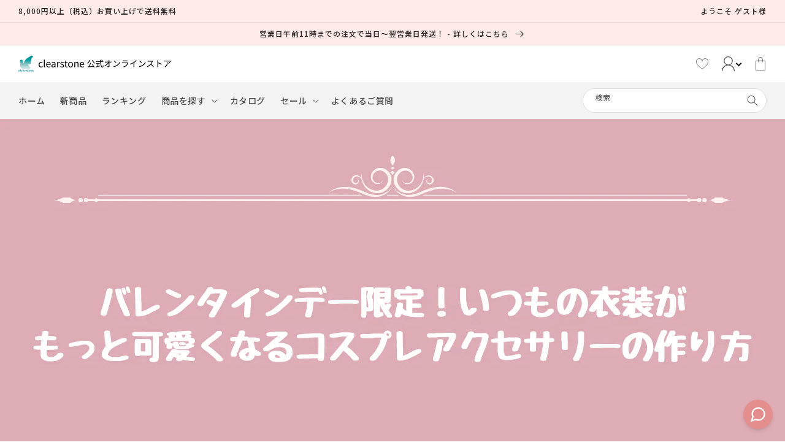

--- FILE ---
content_type: text/html; charset=utf-8
request_url: https://shop.clearstone.co.jp/blogs/column/valentines-day-only-how-to-make-cosplay-accessories-to-make-your-usual-costumes-even-cuter
body_size: 40156
content:
<!doctype html>
<html class="no-js" lang="ja">
  <head>
    <meta charset="utf-8">
    <meta http-equiv="X-UA-Compatible" content="IE=edge">
    <meta name="viewport" content="width=device-width,initial-scale=1">
    <meta name="theme-color" content="">
    <link rel="canonical" href="https://shop.clearstone.co.jp/blogs/column/valentines-day-only-how-to-make-cosplay-accessories-to-make-your-usual-costumes-even-cuter">
    <link rel="preconnect" href="https://fonts.shopifycdn.com" crossorigin>
<!-- Google Tag Manager -->
<script>(function(w,d,s,l,i){w[l]=w[l]||[];w[l].push({'gtm.start':
new Date().getTime(),event:'gtm.js'});var f=d.getElementsByTagName(s)[0],
j=d.createElement(s),dl=l!='dataLayer'?'&l='+l:'';j.async=true;j.src=
'https://www.googletagmanager.com/gtm.js?id='+i+dl;f.parentNode.insertBefore(j,f);
})(window,document,'script','dataLayer','GTM-KPLR95P');</script>
<!-- End Google Tag Manager --><link rel="icon" type="image/png" href="//shop.clearstone.co.jp/cdn/shop/files/favicon.png?crop=center&height=32&v=1700205737&width=32"><title>
      バレンタインデー限定！いつもの衣装がもっと可愛くなるコスプレアクセサリーの作り方
 &ndash; clearstone(クリアストーン)公式オンラインストア</title>

    
      <meta name="description" content="この記事では、バレンタインシーズンに合わせたコスプレアクセサリーのDIY方法を紹介しています。メイド服、制服、ロリータ服、ドレスなど様々な衣装に合わせたハートチョコカチューシャ、クマさんチョコネクタイ、いちごチョコヘッドドレス、宝石チョコイヤリングなどの作り方が掲載されており、手作りアクセサリーで個性的なバレンタインコスプレを楽しむヒントが満載です。">
    

    

<meta property="og:site_name" content="clearstone(クリアストーン)公式オンラインストア">
<meta property="og:url" content="https://shop.clearstone.co.jp/blogs/column/valentines-day-only-how-to-make-cosplay-accessories-to-make-your-usual-costumes-even-cuter">
<meta property="og:title" content="バレンタインデー限定！いつもの衣装がもっと可愛くなるコスプレアクセサリーの作り方">
<meta property="og:type" content="article">
<meta property="og:description" content="この記事では、バレンタインシーズンに合わせたコスプレアクセサリーのDIY方法を紹介しています。メイド服、制服、ロリータ服、ドレスなど様々な衣装に合わせたハートチョコカチューシャ、クマさんチョコネクタイ、いちごチョコヘッドドレス、宝石チョコイヤリングなどの作り方が掲載されており、手作りアクセサリーで個性的なバレンタインコスプレを楽しむヒントが満載です。"><meta property="og:image" content="http://shop.clearstone.co.jp/cdn/shop/articles/ae504390aeff0dffd6cd0c48185ea4ee.png?v=1706495413">
  <meta property="og:image:secure_url" content="https://shop.clearstone.co.jp/cdn/shop/articles/ae504390aeff0dffd6cd0c48185ea4ee.png?v=1706495413">
  <meta property="og:image:width" content="1280">
  <meta property="og:image:height" content="670"><meta name="twitter:site" content="@CLEARSTONE_info"><meta name="twitter:card" content="summary_large_image">
<meta name="twitter:title" content="バレンタインデー限定！いつもの衣装がもっと可愛くなるコスプレアクセサリーの作り方">
<meta name="twitter:description" content="この記事では、バレンタインシーズンに合わせたコスプレアクセサリーのDIY方法を紹介しています。メイド服、制服、ロリータ服、ドレスなど様々な衣装に合わせたハートチョコカチューシャ、クマさんチョコネクタイ、いちごチョコヘッドドレス、宝石チョコイヤリングなどの作り方が掲載されており、手作りアクセサリーで個性的なバレンタインコスプレを楽しむヒントが満載です。">




    <!-- Swiper JS -->
    <script src="//shop.clearstone.co.jp/cdn/shop/t/30/assets/swiper-bundle.min.js?v=7158048499523779971763606611" ></script>
    <script src="//shop.clearstone.co.jp/cdn/shop/t/30/assets/constants.js?v=95358004781563950421763606583" defer="defer"></script>
    <script src="//shop.clearstone.co.jp/cdn/shop/t/30/assets/pubsub.js?v=2921868252632587581763606595" defer="defer"></script>
    <script src="//shop.clearstone.co.jp/cdn/shop/t/30/assets/global.js?v=101850183088210065861763606589" defer="defer"></script>
    <script src="https://ajax.googleapis.com/ajax/libs/jquery/3.6.0/jquery.min.js" defer></script>

    
    <style data-shopify>:root
    {

      --font-body-family: ;

      --font-body-weight: 500;
      --font-body-weight-bold: 800;


      --font-heading-family: ;
      --font-heading-weight: 500;

      --font-body-scale: 1.0;
      --font-heading-scale: 1.0;


      --font-body-scale: 1.0;
      --font-heading-scale: 1.0;

      --d_title_font: ;
      --d_title_font_scale: 30;
      --d_title_font_scale_sp: 24;
      --d_title_font_weight: 500;

      --color-base-text: 18, 18, 18;
      --color-shadow: 18, 18, 18;
      --color-base-background-1: 255, 255, 255;
      --color-base-background-2: 243, 243, 243;
      --color-base-solid-button-labels: 43, 37, 37;
      --color-base-outline-button-labels: 43, 37, 37;
      --color-base-accent-1: 255, 234, 234;
      --color-base-accent-2: 0, 0, 0;
      --payment-terms-background-color: #ffffff;

      --gradient-base-background-1: 
        #ffffff; 
      --gradient-base-background-2: 
        #f3f3f3;
      --gradient-base-accent-1: 
        #ffeaea;
      --gradient-base-accent-2: 
        #000000;

      --media-padding: px;
      --media-border-opacity: 0.05;
      --media-border-width: 1px;
      --media-radius: 0px;
      --media-shadow-opacity: 0.0;
      --media-shadow-horizontal-offset: 0px;
      --media-shadow-vertical-offset: 4px;
      --media-shadow-blur-radius: 5px;

      --page-width: 140rem;
      --page-width-margin: 0rem;

      --card-image-padding: 0.0rem;
      --card-corner-radius: 0.0rem;
      --card-text-alignment: left;
      --card-border-width: 0.0rem;
      --card-border-opacity: 0.1;
      --card-shadow-opacity: 0.0;
      --card-shadow-horizontal-offset: 0.0rem;
      --card-shadow-vertical-offset: 0.4rem;
      --card-shadow-blur-radius: 0.5rem;

      --badge-corner-radius: 0.0rem;

      --popup-border-width: 1px;
      --popup-border-opacity: 0.1;
      --popup-corner-radius: 0px;
      --popup-shadow-opacity: 0.0;
      --popup-shadow-horizontal-offset: 0px;
      --popup-shadow-vertical-offset: 4px;
      --popup-shadow-blur-radius: 5px;

      --drawer-border-width: 1px;
      --drawer-border-opacity: 0.1;
      --drawer-shadow-opacity: 0.0;
      --drawer-shadow-horizontal-offset: 0px;
      --drawer-shadow-vertical-offset: 4px;
      --drawer-shadow-blur-radius: 5px;

      --spacing-sections-desktop: 48px;
      --spacing-sections-mobile: 
        34px;

      --grid-desktop-vertical-spacing: 8px;
      --grid-desktop-horizontal-spacing: 8px;
      --grid-mobile-vertical-spacing: 4px;
      --grid-mobile-horizontal-spacing: 4px;

      --text-boxes-border-opacity: 0.1;
      --text-boxes-border-width: 0px;
      --text-boxes-radius: 0px;
      --text-boxes-shadow-opacity: 0.0;
      --text-boxes-shadow-horizontal-offset: 0px;
      --text-boxes-shadow-vertical-offset: 4px;
      --text-boxes-shadow-blur-radius: 5px;

      --buttons-radius: 0px;
      --buttons-radius-outset: 
        0px;
      --buttons-border-width: 
        1px;
      --buttons-border-opacity: 1.0;
      --buttons-shadow-opacity: 0.0;
      --buttons-shadow-horizontal-offset: 0px;
      --buttons-shadow-vertical-offset: 4px;
      --buttons-shadow-blur-radius: 5px;
      --buttons-border-offset: 
        0px;

      --inputs-radius: 0px;
      --inputs-border-width: 1px;
      --inputs-border-opacity: 0.55;
      --inputs-shadow-opacity: 0.0;
      --inputs-shadow-horizontal-offset: 0px;
      --inputs-margin-offset: 
        0px;
      --inputs-shadow-vertical-offset: 4px;
      --inputs-shadow-blur-radius: 5px;
      --inputs-radius-outset: 
        0px;

      --variant-pills-radius: 0px;
      --variant-pills-border-width: 1px;
      --variant-pills-border-opacity: 0.55;
      --variant-pills-shadow-opacity: 0.0;
      --variant-pills-shadow-horizontal-offset: 0px;
      --variant-pills-shadow-vertical-offset: 4px;
      --variant-pills-shadow-blur-radius: 5px;
      --desktop-size-min: 1061px;
      --mini-desktop-size: 1060px;
      --tablet-size: 990px;
      --mobile-size: 750px;
    }

    
  </style>

    <script>window.performance && window.performance.mark && window.performance.mark('shopify.content_for_header.start');</script><meta name="google-site-verification" content="erxCIYcYpi62Bh7D8p7JSwpD_mMQz_2U6yh43jmfdFk">
<meta name="google-site-verification" content="lKnKvQ02DJR8snADESlltLkt23oc1CPRyVfsjPpo324">
<meta name="facebook-domain-verification" content="56fupm5bd2sbnvl53k3ojmyf3c7c29">
<meta id="shopify-digital-wallet" name="shopify-digital-wallet" content="/65056309505/digital_wallets/dialog">
<meta name="shopify-checkout-api-token" content="4ef614c20edc20feaec4d208977d820b">
<link rel="alternate" type="application/atom+xml" title="Feed" href="/blogs/column.atom" />
<script async="async" src="/checkouts/internal/preloads.js?locale=ja-JP"></script>
<link rel="preconnect" href="https://shop.app" crossorigin="anonymous">
<script async="async" src="https://shop.app/checkouts/internal/preloads.js?locale=ja-JP&shop_id=65056309505" crossorigin="anonymous"></script>
<script id="shopify-features" type="application/json">{"accessToken":"4ef614c20edc20feaec4d208977d820b","betas":["rich-media-storefront-analytics"],"domain":"shop.clearstone.co.jp","predictiveSearch":false,"shopId":65056309505,"locale":"ja"}</script>
<script>var Shopify = Shopify || {};
Shopify.shop = "clearstone-costume.myshopify.com";
Shopify.locale = "ja";
Shopify.currency = {"active":"JPY","rate":"1.0"};
Shopify.country = "JP";
Shopify.theme = {"name":"2025.11.20","id":155859648769,"schema_name":"Corekara","schema_version":"3.0.2","theme_store_id":null,"role":"main"};
Shopify.theme.handle = "null";
Shopify.theme.style = {"id":null,"handle":null};
Shopify.cdnHost = "shop.clearstone.co.jp/cdn";
Shopify.routes = Shopify.routes || {};
Shopify.routes.root = "/";</script>
<script type="module">!function(o){(o.Shopify=o.Shopify||{}).modules=!0}(window);</script>
<script>!function(o){function n(){var o=[];function n(){o.push(Array.prototype.slice.apply(arguments))}return n.q=o,n}var t=o.Shopify=o.Shopify||{};t.loadFeatures=n(),t.autoloadFeatures=n()}(window);</script>
<script>
  window.ShopifyPay = window.ShopifyPay || {};
  window.ShopifyPay.apiHost = "shop.app\/pay";
  window.ShopifyPay.redirectState = null;
</script>
<script id="shop-js-analytics" type="application/json">{"pageType":"article"}</script>
<script defer="defer" async type="module" src="//shop.clearstone.co.jp/cdn/shopifycloud/shop-js/modules/v2/client.init-shop-cart-sync_Cun6Ba8E.ja.esm.js"></script>
<script defer="defer" async type="module" src="//shop.clearstone.co.jp/cdn/shopifycloud/shop-js/modules/v2/chunk.common_DGWubyOB.esm.js"></script>
<script type="module">
  await import("//shop.clearstone.co.jp/cdn/shopifycloud/shop-js/modules/v2/client.init-shop-cart-sync_Cun6Ba8E.ja.esm.js");
await import("//shop.clearstone.co.jp/cdn/shopifycloud/shop-js/modules/v2/chunk.common_DGWubyOB.esm.js");

  window.Shopify.SignInWithShop?.initShopCartSync?.({"fedCMEnabled":true,"windoidEnabled":true});

</script>
<script>
  window.Shopify = window.Shopify || {};
  if (!window.Shopify.featureAssets) window.Shopify.featureAssets = {};
  window.Shopify.featureAssets['shop-js'] = {"shop-cart-sync":["modules/v2/client.shop-cart-sync_kpadWrR6.ja.esm.js","modules/v2/chunk.common_DGWubyOB.esm.js"],"init-fed-cm":["modules/v2/client.init-fed-cm_deEwcgdG.ja.esm.js","modules/v2/chunk.common_DGWubyOB.esm.js"],"shop-button":["modules/v2/client.shop-button_Bgl7Akkx.ja.esm.js","modules/v2/chunk.common_DGWubyOB.esm.js"],"shop-cash-offers":["modules/v2/client.shop-cash-offers_CGfJizyJ.ja.esm.js","modules/v2/chunk.common_DGWubyOB.esm.js","modules/v2/chunk.modal_Ba7vk6QP.esm.js"],"init-windoid":["modules/v2/client.init-windoid_DLaIoEuB.ja.esm.js","modules/v2/chunk.common_DGWubyOB.esm.js"],"shop-toast-manager":["modules/v2/client.shop-toast-manager_BZdAlEPY.ja.esm.js","modules/v2/chunk.common_DGWubyOB.esm.js"],"init-shop-email-lookup-coordinator":["modules/v2/client.init-shop-email-lookup-coordinator_BxGPdBrh.ja.esm.js","modules/v2/chunk.common_DGWubyOB.esm.js"],"init-shop-cart-sync":["modules/v2/client.init-shop-cart-sync_Cun6Ba8E.ja.esm.js","modules/v2/chunk.common_DGWubyOB.esm.js"],"avatar":["modules/v2/client.avatar_BTnouDA3.ja.esm.js"],"pay-button":["modules/v2/client.pay-button_iRJggQYg.ja.esm.js","modules/v2/chunk.common_DGWubyOB.esm.js"],"init-customer-accounts":["modules/v2/client.init-customer-accounts_BbQrQ-BF.ja.esm.js","modules/v2/client.shop-login-button_CXxZBmJa.ja.esm.js","modules/v2/chunk.common_DGWubyOB.esm.js","modules/v2/chunk.modal_Ba7vk6QP.esm.js"],"init-shop-for-new-customer-accounts":["modules/v2/client.init-shop-for-new-customer-accounts_48e-446J.ja.esm.js","modules/v2/client.shop-login-button_CXxZBmJa.ja.esm.js","modules/v2/chunk.common_DGWubyOB.esm.js","modules/v2/chunk.modal_Ba7vk6QP.esm.js"],"shop-login-button":["modules/v2/client.shop-login-button_CXxZBmJa.ja.esm.js","modules/v2/chunk.common_DGWubyOB.esm.js","modules/v2/chunk.modal_Ba7vk6QP.esm.js"],"init-customer-accounts-sign-up":["modules/v2/client.init-customer-accounts-sign-up_Bb65hYMR.ja.esm.js","modules/v2/client.shop-login-button_CXxZBmJa.ja.esm.js","modules/v2/chunk.common_DGWubyOB.esm.js","modules/v2/chunk.modal_Ba7vk6QP.esm.js"],"shop-follow-button":["modules/v2/client.shop-follow-button_BO2OQvUT.ja.esm.js","modules/v2/chunk.common_DGWubyOB.esm.js","modules/v2/chunk.modal_Ba7vk6QP.esm.js"],"checkout-modal":["modules/v2/client.checkout-modal__QRFVvMA.ja.esm.js","modules/v2/chunk.common_DGWubyOB.esm.js","modules/v2/chunk.modal_Ba7vk6QP.esm.js"],"lead-capture":["modules/v2/client.lead-capture_Be4qr8sG.ja.esm.js","modules/v2/chunk.common_DGWubyOB.esm.js","modules/v2/chunk.modal_Ba7vk6QP.esm.js"],"shop-login":["modules/v2/client.shop-login_BCaq99Td.ja.esm.js","modules/v2/chunk.common_DGWubyOB.esm.js","modules/v2/chunk.modal_Ba7vk6QP.esm.js"],"payment-terms":["modules/v2/client.payment-terms_C-1Cu6jg.ja.esm.js","modules/v2/chunk.common_DGWubyOB.esm.js","modules/v2/chunk.modal_Ba7vk6QP.esm.js"]};
</script>
<script>(function() {
  var isLoaded = false;
  function asyncLoad() {
    if (isLoaded) return;
    isLoaded = true;
    var urls = ["https:\/\/asia-northeast1-affiliate-pr.cloudfunctions.net\/script?shop=clearstone-costume.myshopify.com","https:\/\/cdn.opinew.com\/js\/opinew-active.js?shop=clearstone-costume.myshopify.com","https:\/\/shop.clearstone.co.jp\/tools\/prime-review\/scripts\/float_button.js?shop=clearstone-costume.myshopify.com","https:\/\/storage.nfcube.com\/instafeed-a8bb82441433e2f77c3fc438c21e5655.js?shop=clearstone-costume.myshopify.com","\/\/backinstock.useamp.com\/widget\/66050_1767158910.js?category=bis\u0026v=6\u0026shop=clearstone-costume.myshopify.com"];
    for (var i = 0; i < urls.length; i++) {
      var s = document.createElement('script');
      s.type = 'text/javascript';
      s.async = true;
      s.src = urls[i];
      var x = document.getElementsByTagName('script')[0];
      x.parentNode.insertBefore(s, x);
    }
  };
  if(window.attachEvent) {
    window.attachEvent('onload', asyncLoad);
  } else {
    window.addEventListener('load', asyncLoad, false);
  }
})();</script>
<script id="__st">var __st={"a":65056309505,"offset":32400,"reqid":"a856a09b-f0c6-409f-8f1c-c09ad95114fc-1768797060","pageurl":"shop.clearstone.co.jp\/blogs\/column\/valentines-day-only-how-to-make-cosplay-accessories-to-make-your-usual-costumes-even-cuter","s":"articles-590856552705","u":"1e94604140ce","p":"article","rtyp":"article","rid":590856552705};</script>
<script>window.ShopifyPaypalV4VisibilityTracking = true;</script>
<script id="captcha-bootstrap">!function(){'use strict';const t='contact',e='account',n='new_comment',o=[[t,t],['blogs',n],['comments',n],[t,'customer']],c=[[e,'customer_login'],[e,'guest_login'],[e,'recover_customer_password'],[e,'create_customer']],r=t=>t.map((([t,e])=>`form[action*='/${t}']:not([data-nocaptcha='true']) input[name='form_type'][value='${e}']`)).join(','),a=t=>()=>t?[...document.querySelectorAll(t)].map((t=>t.form)):[];function s(){const t=[...o],e=r(t);return a(e)}const i='password',u='form_key',d=['recaptcha-v3-token','g-recaptcha-response','h-captcha-response',i],f=()=>{try{return window.sessionStorage}catch{return}},m='__shopify_v',_=t=>t.elements[u];function p(t,e,n=!1){try{const o=window.sessionStorage,c=JSON.parse(o.getItem(e)),{data:r}=function(t){const{data:e,action:n}=t;return t[m]||n?{data:e,action:n}:{data:t,action:n}}(c);for(const[e,n]of Object.entries(r))t.elements[e]&&(t.elements[e].value=n);n&&o.removeItem(e)}catch(o){console.error('form repopulation failed',{error:o})}}const l='form_type',E='cptcha';function T(t){t.dataset[E]=!0}const w=window,h=w.document,L='Shopify',v='ce_forms',y='captcha';let A=!1;((t,e)=>{const n=(g='f06e6c50-85a8-45c8-87d0-21a2b65856fe',I='https://cdn.shopify.com/shopifycloud/storefront-forms-hcaptcha/ce_storefront_forms_captcha_hcaptcha.v1.5.2.iife.js',D={infoText:'hCaptchaによる保護',privacyText:'プライバシー',termsText:'利用規約'},(t,e,n)=>{const o=w[L][v],c=o.bindForm;if(c)return c(t,g,e,D).then(n);var r;o.q.push([[t,g,e,D],n]),r=I,A||(h.body.append(Object.assign(h.createElement('script'),{id:'captcha-provider',async:!0,src:r})),A=!0)});var g,I,D;w[L]=w[L]||{},w[L][v]=w[L][v]||{},w[L][v].q=[],w[L][y]=w[L][y]||{},w[L][y].protect=function(t,e){n(t,void 0,e),T(t)},Object.freeze(w[L][y]),function(t,e,n,w,h,L){const[v,y,A,g]=function(t,e,n){const i=e?o:[],u=t?c:[],d=[...i,...u],f=r(d),m=r(i),_=r(d.filter((([t,e])=>n.includes(e))));return[a(f),a(m),a(_),s()]}(w,h,L),I=t=>{const e=t.target;return e instanceof HTMLFormElement?e:e&&e.form},D=t=>v().includes(t);t.addEventListener('submit',(t=>{const e=I(t);if(!e)return;const n=D(e)&&!e.dataset.hcaptchaBound&&!e.dataset.recaptchaBound,o=_(e),c=g().includes(e)&&(!o||!o.value);(n||c)&&t.preventDefault(),c&&!n&&(function(t){try{if(!f())return;!function(t){const e=f();if(!e)return;const n=_(t);if(!n)return;const o=n.value;o&&e.removeItem(o)}(t);const e=Array.from(Array(32),(()=>Math.random().toString(36)[2])).join('');!function(t,e){_(t)||t.append(Object.assign(document.createElement('input'),{type:'hidden',name:u})),t.elements[u].value=e}(t,e),function(t,e){const n=f();if(!n)return;const o=[...t.querySelectorAll(`input[type='${i}']`)].map((({name:t})=>t)),c=[...d,...o],r={};for(const[a,s]of new FormData(t).entries())c.includes(a)||(r[a]=s);n.setItem(e,JSON.stringify({[m]:1,action:t.action,data:r}))}(t,e)}catch(e){console.error('failed to persist form',e)}}(e),e.submit())}));const S=(t,e)=>{t&&!t.dataset[E]&&(n(t,e.some((e=>e===t))),T(t))};for(const o of['focusin','change'])t.addEventListener(o,(t=>{const e=I(t);D(e)&&S(e,y())}));const B=e.get('form_key'),M=e.get(l),P=B&&M;t.addEventListener('DOMContentLoaded',(()=>{const t=y();if(P)for(const e of t)e.elements[l].value===M&&p(e,B);[...new Set([...A(),...v().filter((t=>'true'===t.dataset.shopifyCaptcha))])].forEach((e=>S(e,t)))}))}(h,new URLSearchParams(w.location.search),n,t,e,['guest_login'])})(!0,!0)}();</script>
<script integrity="sha256-4kQ18oKyAcykRKYeNunJcIwy7WH5gtpwJnB7kiuLZ1E=" data-source-attribution="shopify.loadfeatures" defer="defer" src="//shop.clearstone.co.jp/cdn/shopifycloud/storefront/assets/storefront/load_feature-a0a9edcb.js" crossorigin="anonymous"></script>
<script crossorigin="anonymous" defer="defer" src="//shop.clearstone.co.jp/cdn/shopifycloud/storefront/assets/shopify_pay/storefront-65b4c6d7.js?v=20250812"></script>
<script data-source-attribution="shopify.dynamic_checkout.dynamic.init">var Shopify=Shopify||{};Shopify.PaymentButton=Shopify.PaymentButton||{isStorefrontPortableWallets:!0,init:function(){window.Shopify.PaymentButton.init=function(){};var t=document.createElement("script");t.src="https://shop.clearstone.co.jp/cdn/shopifycloud/portable-wallets/latest/portable-wallets.ja.js",t.type="module",document.head.appendChild(t)}};
</script>
<script data-source-attribution="shopify.dynamic_checkout.buyer_consent">
  function portableWalletsHideBuyerConsent(e){var t=document.getElementById("shopify-buyer-consent"),n=document.getElementById("shopify-subscription-policy-button");t&&n&&(t.classList.add("hidden"),t.setAttribute("aria-hidden","true"),n.removeEventListener("click",e))}function portableWalletsShowBuyerConsent(e){var t=document.getElementById("shopify-buyer-consent"),n=document.getElementById("shopify-subscription-policy-button");t&&n&&(t.classList.remove("hidden"),t.removeAttribute("aria-hidden"),n.addEventListener("click",e))}window.Shopify?.PaymentButton&&(window.Shopify.PaymentButton.hideBuyerConsent=portableWalletsHideBuyerConsent,window.Shopify.PaymentButton.showBuyerConsent=portableWalletsShowBuyerConsent);
</script>
<script data-source-attribution="shopify.dynamic_checkout.cart.bootstrap">document.addEventListener("DOMContentLoaded",(function(){function t(){return document.querySelector("shopify-accelerated-checkout-cart, shopify-accelerated-checkout")}if(t())Shopify.PaymentButton.init();else{new MutationObserver((function(e,n){t()&&(Shopify.PaymentButton.init(),n.disconnect())})).observe(document.body,{childList:!0,subtree:!0})}}));
</script>
<link id="shopify-accelerated-checkout-styles" rel="stylesheet" media="screen" href="https://shop.clearstone.co.jp/cdn/shopifycloud/portable-wallets/latest/accelerated-checkout-backwards-compat.css" crossorigin="anonymous">
<style id="shopify-accelerated-checkout-cart">
        #shopify-buyer-consent {
  margin-top: 1em;
  display: inline-block;
  width: 100%;
}

#shopify-buyer-consent.hidden {
  display: none;
}

#shopify-subscription-policy-button {
  background: none;
  border: none;
  padding: 0;
  text-decoration: underline;
  font-size: inherit;
  cursor: pointer;
}

#shopify-subscription-policy-button::before {
  box-shadow: none;
}

      </style>
<script id="sections-script" data-sections="header-typeE,footer" defer="defer" src="//shop.clearstone.co.jp/cdn/shop/t/30/compiled_assets/scripts.js?18207"></script>
<script>window.performance && window.performance.mark && window.performance.mark('shopify.content_for_header.end');</script>

    


    


      <link href="//shop.clearstone.co.jp/cdn/shop/t/30/assets/base.scss?v=12864854602887770121763606639" rel="stylesheet" type="text/css" media="all" />
<link
          rel="stylesheet"
          href="//shop.clearstone.co.jp/cdn/shop/t/30/assets/component-predictive-search.css?v=165644661289088488651763606579"
          media="print"
          onload="this.media='all'"><link href="//shop.clearstone.co.jp/cdn/shop/t/30/assets/base_layout.css?v=141050341564827822621763606565" rel="stylesheet" type="text/css" media="all" />
      <link href="//shop.clearstone.co.jp/cdn/shop/t/30/assets/swiper-bundle.min.css?v=145134866565419094931763606610" rel="stylesheet" type="text/css" media="all" />
      <link href="//shop.clearstone.co.jp/cdn/shop/t/30/assets/main.scss?v=11968413003394584111763606639" rel="stylesheet" type="text/css" media="all" />
      <link href="//shop.clearstone.co.jp/cdn/shop/t/30/assets/add.css?v=160765972781602945971763606563" rel="stylesheet" type="text/css" media="all" />

      <script>
        document.documentElement.className = document.documentElement.className.replace('no-js', 'js');
        if (Shopify.designMode) {
          document.documentElement.classList.add('shopify-design-mode');
        }
      </script>
      
      <!-- "snippets/swymSnippet.liquid" was not rendered, the associated app was uninstalled -->

      <!-- バリエーション在庫追跡 -->
      <script>
        var variantStock = {};
      </script>

    <!-- BEGIN app block: shopify://apps/opinew-reviews/blocks/global/e1d8e0dc-17ff-4e4a-8a8a-1e73c8ef8676 --><link rel="preload" href="https://cdn.opinew.com/styles/opw-icons/style.css" as="style" onload="this.onload=null;this.rel='stylesheet'">
<noscript><link rel="stylesheet" href="https://cdn.opinew.com/styles/opw-icons/style.css"></noscript>
<style id='opinew_product_plugin_css'>
    .opinew-stars-plugin-product .opinew-star-plugin-inside .stars-color, 
    .opinew-stars-plugin-product .stars-color, 
    .stars-color {
        color:#FFC617 !important;
    }
    .opinew-stars-plugin-link {
        cursor: pointer;
    }
    
    .opw-widget-wrapper-default {
        max-width: 1200px;
        margin: 0 auto;
    }
    
            #opinew-stars-plugin-product {
                text-align:left;
            }
            
            .opinew-stars-plugin-product-list {
                text-align:left;
            }
            
        .opinew-list-stars-disable {
            display:none;
        }
        .opinew-product-page-stars-disable {
            display:none;
        }
         .opinew-star-plugin-inside i.opw-noci:empty{display:inherit!important}#opinew_all_reviews_plugin_app:empty,#opinew_badge_plugin_app:empty,#opinew_carousel_plugin_app:empty,#opinew_product_floating_widget:empty,#opinew_product_plugin_app:empty,#opinew_review_request_app:empty,.opinew-all-reviews-plugin-dynamic:empty,.opinew-badge-plugin-dynamic:empty,.opinew-carousel-plugin-dynamic:empty,.opinew-product-plugin-dynamic:empty,.opinew-review-request-dynamic:empty,.opw-dynamic-stars-collection:empty,.opw-dynamic-stars:empty{display:block!important} </style>
<meta id='opinew_config_container' data-opwconfig='{&quot;server_url&quot;: &quot;https://api.opinew.com&quot;, &quot;shop&quot;: {&quot;id&quot;: 140962, &quot;name&quot;: &quot;clearstone(\u30af\u30ea\u30a2\u30b9\u30c8\u30fc\u30f3)\u516c\u5f0f\u30aa\u30f3\u30e9\u30a4\u30f3\u30b9\u30c8\u30a2&quot;, &quot;public_api_key&quot;: &quot;7AV83OAXVD7FQZTJ75HM&quot;, &quot;logo_url&quot;: null}, &quot;permissions&quot;: {&quot;no_branding&quot;: false, &quot;up_to3_photos&quot;: false, &quot;up_to5_photos&quot;: false, &quot;q_and_a&quot;: false, &quot;video_reviews&quot;: false, &quot;optimised_images&quot;: false, &quot;link_shops_single&quot;: false, &quot;link_shops_double&quot;: false, &quot;link_shops_unlimited&quot;: false, &quot;bazaarvoice_integration&quot;: false}, &quot;review_publishing&quot;: &quot;email&quot;, &quot;badge_shop_reviews_link&quot;: &quot;https://api.opinew.com/shop-reviews/140962&quot;, &quot;stars_color_product_and_collections&quot;: &quot;#FFC617&quot;, &quot;theme_transparent_color&quot;: &quot;initial&quot;, &quot;navbar_color&quot;: &quot;#000000&quot;, &quot;questions_and_answers_active&quot;: false, &quot;number_reviews_per_page&quot;: 8, &quot;show_customer_images_section&quot;: true, &quot;display_stars_if_no_reviews&quot;: false, &quot;stars_alignment_product_page&quot;: &quot;left&quot;, &quot;stars_alignment_product_page_mobile&quot;: &quot;center&quot;, &quot;stars_alignment_collections&quot;: &quot;left&quot;, &quot;stars_alignment_collections_mobile&quot;: &quot;center&quot;, &quot;badge_stars_color&quot;: &quot;#ffc617&quot;, &quot;badge_border_color&quot;: &quot;#dae1e7&quot;, &quot;badge_background_color&quot;: &quot;#ffffff&quot;, &quot;badge_text_color&quot;: &quot;#3C3C3C&quot;, &quot;badge_secondary_text_color&quot;: &quot;#606f7b&quot;, &quot;carousel_theme_style&quot;: &quot;card&quot;, &quot;carousel_stars_color&quot;: &quot;#FFC617&quot;, &quot;carousel_border_color&quot;: &quot;#c5c5c5&quot;, &quot;carousel_background_color&quot;: &quot;#ffffff00&quot;, &quot;carousel_controls_color&quot;: &quot;#5a5a5a&quot;, &quot;carousel_verified_badge_color&quot;: &quot;#38c172&quot;, &quot;carousel_text_color&quot;: &quot;#3d4852&quot;, &quot;carousel_secondary_text_color&quot;: &quot;#606f7b&quot;, &quot;carousel_product_name_color&quot;: &quot;#3d4852&quot;, &quot;carousel_widget_show_dates&quot;: true, &quot;carousel_border_active&quot;: false, &quot;carousel_auto_scroll&quot;: false, &quot;carousel_show_product_name&quot;: false, &quot;carousel_featured_reviews&quot;: [], &quot;display_widget_if_no_reviews&quot;: true, &quot;show_country_and_foreign_reviews&quot;: false, &quot;show_full_customer_names&quot;: false, &quot;custom_header_url&quot;: null, &quot;custom_card_url&quot;: null, &quot;custom_gallery_url&quot;: null, &quot;default_sorting&quot;: &quot;recent&quot;, &quot;enable_widget_review_search&quot;: false, &quot;center_stars_mobile&quot;: false, &quot;center_stars_mobile_breakpoint&quot;: &quot;1000px&quot;, &quot;ab_test_active&quot;: false, &quot;request_form_stars_color&quot;: &quot;#FFC617&quot;, &quot;request_form_image_url&quot;: &quot;https://opinew.imgix.net/https%3A%2F%2Fcdn.opinew.com%2Femail-template-images%2F140962%2FVSMXR6VTAG.jpg?fit=max&amp;h=450&amp;orient=0&amp;s=4bd76d08fb0ecba652eddc3b947fa5f2&quot;, &quot;request_form_custom_css&quot;: null, &quot;request_form_show_ratings&quot;: null, &quot;request_form_display_shop_logo&quot;: null, &quot;request_form_display_product_image&quot;: null, &quot;request_form_progress_type&quot;: null, &quot;request_form_btn_color&quot;: &quot;#2f70ee&quot;, &quot;request_form_progress_bar_color&quot;: &quot;#2f70ee&quot;, &quot;request_form_background_color&quot;: &quot;#DCEBFC&quot;, &quot;request_form_card_background&quot;: &quot;#FFFFFF&quot;, &quot;can_display_photos&quot;: true, &quot;background_color&quot;: &quot;#ffffff00&quot;, &quot;buttons_color&quot;: &quot;#dae1e7&quot;, &quot;display_floating_widget&quot;: false, &quot;display_review_source&quot;: false, &quot;new_widget_version&quot;: false, &quot;shop_widgets_updated&quot;: true, &quot;stars_color&quot;: &quot;#FFC617&quot;, &quot;widget_top_section_style&quot;: &quot;minimal&quot;, &quot;widget_theme_style&quot;: &quot;card&quot;, &quot;reviews_card_border_color&quot;: &quot;#c5c5c5&quot;, &quot;reviews_card_border_active&quot;: false, &quot;star_bars_width&quot;: &quot;300px&quot;, &quot;star_bars_width_auto&quot;: true, &quot;number_review_columns&quot;: 2, &quot;preferred_language&quot;: &quot;ja&quot;, &quot;preferred_date_format&quot;: &quot;dd/MM/yyyy&quot;, &quot;text_color&quot;: &quot;#3d4852&quot;, &quot;secondary_text_color&quot;: &quot;#606f7b&quot;, &quot;floating_widget_button_background_color&quot;: &quot;#000000&quot;, &quot;floating_widget_button_text_color&quot;: &quot;#ffffff&quot;, &quot;floating_widget_button_position&quot;: &quot;left&quot;, &quot;navbar_text_color&quot;: &quot;#000000&quot;, &quot;pagination_color&quot;: &quot;#000000&quot;, &quot;verified_badge_color&quot;: &quot;#38c172&quot;, &quot;widget_show_dates&quot;: true, &quot;show_review_images&quot;: true, &quot;review_image_max_height&quot;: &quot;450px&quot;, &quot;show_large_review_image&quot;: true, &quot;show_star_bars&quot;: true, &quot;fonts&quot;: {&quot;reviews_card_main_font_size&quot;: &quot;1rem&quot;, &quot;reviews_card_secondary_font_size&quot;: &quot;1rem&quot;, &quot;form_headings_font_size&quot;: &quot;0.875rem&quot;, &quot;form_input_font_size&quot;: &quot;1.125rem&quot;, &quot;paginator_font_size&quot;: &quot;1.125rem&quot;, &quot;badge_average_score&quot;: &quot;2rem&quot;, &quot;badge_primary&quot;: &quot;1.25rem&quot;, &quot;badge_secondary&quot;: &quot;1rem&quot;, &quot;carousel_primary&quot;: &quot;1rem&quot;, &quot;carousel_secondary&quot;: &quot;1rem&quot;, &quot;star_summary_overall_score_font_size&quot;: &quot;2.25rem&quot;, &quot;star_summary_progress_bars_font_size&quot;: &quot;1.125rem&quot;, &quot;navbar_reviews_title_font_size&quot;: &quot;1.25rem&quot;, &quot;navbar_buttons_font_size&quot;: &quot;1.125rem&quot;, &quot;star_summary_reviewsnum_font_size&quot;: &quot;1.5rem&quot;, &quot;filters_font_size&quot;: &quot;1rem&quot;, &quot;form_post_font_size&quot;: &quot;2.25rem&quot;, &quot;qna_title_font_size&quot;: &quot;1.5rem&quot;}}' >
<script> 
  var OPW_PUBLIC_KEY = "7AV83OAXVD7FQZTJ75HM";
  var OPW_API_ENDPOINT = "https://api.opinew.com";
  var OPW_CHECKER_ENDPOINT = "https://shop-status.opinew.cloud";
  var OPW_BACKEND_VERSION = "25.46.3-0-g1d245e2b5";
</script>
<script src="https://cdn.opinew.com/shop-widgets/static/js/index.784c7dee.js" defer></script>



<!-- END app block --><link href="https://cdn.shopify.com/extensions/0199857a-866c-75a2-bef9-e83cc0b49b7d/v3.1.0/assets/style.css" rel="stylesheet" type="text/css" media="all">
<link href="https://monorail-edge.shopifysvc.com" rel="dns-prefetch">
<script>(function(){if ("sendBeacon" in navigator && "performance" in window) {try {var session_token_from_headers = performance.getEntriesByType('navigation')[0].serverTiming.find(x => x.name == '_s').description;} catch {var session_token_from_headers = undefined;}var session_cookie_matches = document.cookie.match(/_shopify_s=([^;]*)/);var session_token_from_cookie = session_cookie_matches && session_cookie_matches.length === 2 ? session_cookie_matches[1] : "";var session_token = session_token_from_headers || session_token_from_cookie || "";function handle_abandonment_event(e) {var entries = performance.getEntries().filter(function(entry) {return /monorail-edge.shopifysvc.com/.test(entry.name);});if (!window.abandonment_tracked && entries.length === 0) {window.abandonment_tracked = true;var currentMs = Date.now();var navigation_start = performance.timing.navigationStart;var payload = {shop_id: 65056309505,url: window.location.href,navigation_start,duration: currentMs - navigation_start,session_token,page_type: "article"};window.navigator.sendBeacon("https://monorail-edge.shopifysvc.com/v1/produce", JSON.stringify({schema_id: "online_store_buyer_site_abandonment/1.1",payload: payload,metadata: {event_created_at_ms: currentMs,event_sent_at_ms: currentMs}}));}}window.addEventListener('pagehide', handle_abandonment_event);}}());</script>
<script id="web-pixels-manager-setup">(function e(e,d,r,n,o){if(void 0===o&&(o={}),!Boolean(null===(a=null===(i=window.Shopify)||void 0===i?void 0:i.analytics)||void 0===a?void 0:a.replayQueue)){var i,a;window.Shopify=window.Shopify||{};var t=window.Shopify;t.analytics=t.analytics||{};var s=t.analytics;s.replayQueue=[],s.publish=function(e,d,r){return s.replayQueue.push([e,d,r]),!0};try{self.performance.mark("wpm:start")}catch(e){}var l=function(){var e={modern:/Edge?\/(1{2}[4-9]|1[2-9]\d|[2-9]\d{2}|\d{4,})\.\d+(\.\d+|)|Firefox\/(1{2}[4-9]|1[2-9]\d|[2-9]\d{2}|\d{4,})\.\d+(\.\d+|)|Chrom(ium|e)\/(9{2}|\d{3,})\.\d+(\.\d+|)|(Maci|X1{2}).+ Version\/(15\.\d+|(1[6-9]|[2-9]\d|\d{3,})\.\d+)([,.]\d+|)( \(\w+\)|)( Mobile\/\w+|) Safari\/|Chrome.+OPR\/(9{2}|\d{3,})\.\d+\.\d+|(CPU[ +]OS|iPhone[ +]OS|CPU[ +]iPhone|CPU IPhone OS|CPU iPad OS)[ +]+(15[._]\d+|(1[6-9]|[2-9]\d|\d{3,})[._]\d+)([._]\d+|)|Android:?[ /-](13[3-9]|1[4-9]\d|[2-9]\d{2}|\d{4,})(\.\d+|)(\.\d+|)|Android.+Firefox\/(13[5-9]|1[4-9]\d|[2-9]\d{2}|\d{4,})\.\d+(\.\d+|)|Android.+Chrom(ium|e)\/(13[3-9]|1[4-9]\d|[2-9]\d{2}|\d{4,})\.\d+(\.\d+|)|SamsungBrowser\/([2-9]\d|\d{3,})\.\d+/,legacy:/Edge?\/(1[6-9]|[2-9]\d|\d{3,})\.\d+(\.\d+|)|Firefox\/(5[4-9]|[6-9]\d|\d{3,})\.\d+(\.\d+|)|Chrom(ium|e)\/(5[1-9]|[6-9]\d|\d{3,})\.\d+(\.\d+|)([\d.]+$|.*Safari\/(?![\d.]+ Edge\/[\d.]+$))|(Maci|X1{2}).+ Version\/(10\.\d+|(1[1-9]|[2-9]\d|\d{3,})\.\d+)([,.]\d+|)( \(\w+\)|)( Mobile\/\w+|) Safari\/|Chrome.+OPR\/(3[89]|[4-9]\d|\d{3,})\.\d+\.\d+|(CPU[ +]OS|iPhone[ +]OS|CPU[ +]iPhone|CPU IPhone OS|CPU iPad OS)[ +]+(10[._]\d+|(1[1-9]|[2-9]\d|\d{3,})[._]\d+)([._]\d+|)|Android:?[ /-](13[3-9]|1[4-9]\d|[2-9]\d{2}|\d{4,})(\.\d+|)(\.\d+|)|Mobile Safari.+OPR\/([89]\d|\d{3,})\.\d+\.\d+|Android.+Firefox\/(13[5-9]|1[4-9]\d|[2-9]\d{2}|\d{4,})\.\d+(\.\d+|)|Android.+Chrom(ium|e)\/(13[3-9]|1[4-9]\d|[2-9]\d{2}|\d{4,})\.\d+(\.\d+|)|Android.+(UC? ?Browser|UCWEB|U3)[ /]?(15\.([5-9]|\d{2,})|(1[6-9]|[2-9]\d|\d{3,})\.\d+)\.\d+|SamsungBrowser\/(5\.\d+|([6-9]|\d{2,})\.\d+)|Android.+MQ{2}Browser\/(14(\.(9|\d{2,})|)|(1[5-9]|[2-9]\d|\d{3,})(\.\d+|))(\.\d+|)|K[Aa][Ii]OS\/(3\.\d+|([4-9]|\d{2,})\.\d+)(\.\d+|)/},d=e.modern,r=e.legacy,n=navigator.userAgent;return n.match(d)?"modern":n.match(r)?"legacy":"unknown"}(),u="modern"===l?"modern":"legacy",c=(null!=n?n:{modern:"",legacy:""})[u],f=function(e){return[e.baseUrl,"/wpm","/b",e.hashVersion,"modern"===e.buildTarget?"m":"l",".js"].join("")}({baseUrl:d,hashVersion:r,buildTarget:u}),m=function(e){var d=e.version,r=e.bundleTarget,n=e.surface,o=e.pageUrl,i=e.monorailEndpoint;return{emit:function(e){var a=e.status,t=e.errorMsg,s=(new Date).getTime(),l=JSON.stringify({metadata:{event_sent_at_ms:s},events:[{schema_id:"web_pixels_manager_load/3.1",payload:{version:d,bundle_target:r,page_url:o,status:a,surface:n,error_msg:t},metadata:{event_created_at_ms:s}}]});if(!i)return console&&console.warn&&console.warn("[Web Pixels Manager] No Monorail endpoint provided, skipping logging."),!1;try{return self.navigator.sendBeacon.bind(self.navigator)(i,l)}catch(e){}var u=new XMLHttpRequest;try{return u.open("POST",i,!0),u.setRequestHeader("Content-Type","text/plain"),u.send(l),!0}catch(e){return console&&console.warn&&console.warn("[Web Pixels Manager] Got an unhandled error while logging to Monorail."),!1}}}}({version:r,bundleTarget:l,surface:e.surface,pageUrl:self.location.href,monorailEndpoint:e.monorailEndpoint});try{o.browserTarget=l,function(e){var d=e.src,r=e.async,n=void 0===r||r,o=e.onload,i=e.onerror,a=e.sri,t=e.scriptDataAttributes,s=void 0===t?{}:t,l=document.createElement("script"),u=document.querySelector("head"),c=document.querySelector("body");if(l.async=n,l.src=d,a&&(l.integrity=a,l.crossOrigin="anonymous"),s)for(var f in s)if(Object.prototype.hasOwnProperty.call(s,f))try{l.dataset[f]=s[f]}catch(e){}if(o&&l.addEventListener("load",o),i&&l.addEventListener("error",i),u)u.appendChild(l);else{if(!c)throw new Error("Did not find a head or body element to append the script");c.appendChild(l)}}({src:f,async:!0,onload:function(){if(!function(){var e,d;return Boolean(null===(d=null===(e=window.Shopify)||void 0===e?void 0:e.analytics)||void 0===d?void 0:d.initialized)}()){var d=window.webPixelsManager.init(e)||void 0;if(d){var r=window.Shopify.analytics;r.replayQueue.forEach((function(e){var r=e[0],n=e[1],o=e[2];d.publishCustomEvent(r,n,o)})),r.replayQueue=[],r.publish=d.publishCustomEvent,r.visitor=d.visitor,r.initialized=!0}}},onerror:function(){return m.emit({status:"failed",errorMsg:"".concat(f," has failed to load")})},sri:function(e){var d=/^sha384-[A-Za-z0-9+/=]+$/;return"string"==typeof e&&d.test(e)}(c)?c:"",scriptDataAttributes:o}),m.emit({status:"loading"})}catch(e){m.emit({status:"failed",errorMsg:(null==e?void 0:e.message)||"Unknown error"})}}})({shopId: 65056309505,storefrontBaseUrl: "https://shop.clearstone.co.jp",extensionsBaseUrl: "https://extensions.shopifycdn.com/cdn/shopifycloud/web-pixels-manager",monorailEndpoint: "https://monorail-edge.shopifysvc.com/unstable/produce_batch",surface: "storefront-renderer",enabledBetaFlags: ["2dca8a86"],webPixelsConfigList: [{"id":"940736769","configuration":"{\"pixelCode\":\"D0SNJ9JC77U5B6N66HLG\"}","eventPayloadVersion":"v1","runtimeContext":"STRICT","scriptVersion":"22e92c2ad45662f435e4801458fb78cc","type":"APP","apiClientId":4383523,"privacyPurposes":["ANALYTICS","MARKETING","SALE_OF_DATA"],"dataSharingAdjustments":{"protectedCustomerApprovalScopes":["read_customer_address","read_customer_email","read_customer_name","read_customer_personal_data","read_customer_phone"]}},{"id":"482279681","configuration":"{\"config\":\"{\\\"pixel_id\\\":\\\"G-2PFDSZ9LVG\\\",\\\"target_country\\\":\\\"JP\\\",\\\"gtag_events\\\":[{\\\"type\\\":\\\"search\\\",\\\"action_label\\\":[\\\"G-2PFDSZ9LVG\\\",\\\"AW-10981539021\\\/zCY1CI-p99sDEM35s_Qo\\\"]},{\\\"type\\\":\\\"begin_checkout\\\",\\\"action_label\\\":[\\\"G-2PFDSZ9LVG\\\",\\\"AW-10981539021\\\/pm00CIyp99sDEM35s_Qo\\\"]},{\\\"type\\\":\\\"view_item\\\",\\\"action_label\\\":[\\\"G-2PFDSZ9LVG\\\",\\\"AW-10981539021\\\/OG25CIap99sDEM35s_Qo\\\",\\\"MC-P18B1P7FS1\\\"]},{\\\"type\\\":\\\"purchase\\\",\\\"action_label\\\":[\\\"G-2PFDSZ9LVG\\\",\\\"AW-10981539021\\\/_KOyCIOp99sDEM35s_Qo\\\",\\\"MC-P18B1P7FS1\\\"]},{\\\"type\\\":\\\"page_view\\\",\\\"action_label\\\":[\\\"G-2PFDSZ9LVG\\\",\\\"AW-10981539021\\\/wbE1CICp99sDEM35s_Qo\\\",\\\"MC-P18B1P7FS1\\\"]},{\\\"type\\\":\\\"add_payment_info\\\",\\\"action_label\\\":[\\\"G-2PFDSZ9LVG\\\",\\\"AW-10981539021\\\/fAXUCIqq99sDEM35s_Qo\\\"]},{\\\"type\\\":\\\"add_to_cart\\\",\\\"action_label\\\":[\\\"G-2PFDSZ9LVG\\\",\\\"AW-10981539021\\\/pEIECImp99sDEM35s_Qo\\\"]}],\\\"enable_monitoring_mode\\\":false}\"}","eventPayloadVersion":"v1","runtimeContext":"OPEN","scriptVersion":"b2a88bafab3e21179ed38636efcd8a93","type":"APP","apiClientId":1780363,"privacyPurposes":[],"dataSharingAdjustments":{"protectedCustomerApprovalScopes":["read_customer_address","read_customer_email","read_customer_name","read_customer_personal_data","read_customer_phone"]}},{"id":"111313153","configuration":"{\"pixel_id\":\"1468403643595923\",\"pixel_type\":\"facebook_pixel\",\"metaapp_system_user_token\":\"-\"}","eventPayloadVersion":"v1","runtimeContext":"OPEN","scriptVersion":"ca16bc87fe92b6042fbaa3acc2fbdaa6","type":"APP","apiClientId":2329312,"privacyPurposes":["ANALYTICS","MARKETING","SALE_OF_DATA"],"dataSharingAdjustments":{"protectedCustomerApprovalScopes":["read_customer_address","read_customer_email","read_customer_name","read_customer_personal_data","read_customer_phone"]}},{"id":"shopify-app-pixel","configuration":"{}","eventPayloadVersion":"v1","runtimeContext":"STRICT","scriptVersion":"0450","apiClientId":"shopify-pixel","type":"APP","privacyPurposes":["ANALYTICS","MARKETING"]},{"id":"shopify-custom-pixel","eventPayloadVersion":"v1","runtimeContext":"LAX","scriptVersion":"0450","apiClientId":"shopify-pixel","type":"CUSTOM","privacyPurposes":["ANALYTICS","MARKETING"]}],isMerchantRequest: false,initData: {"shop":{"name":"clearstone(クリアストーン)公式オンラインストア","paymentSettings":{"currencyCode":"JPY"},"myshopifyDomain":"clearstone-costume.myshopify.com","countryCode":"JP","storefrontUrl":"https:\/\/shop.clearstone.co.jp"},"customer":null,"cart":null,"checkout":null,"productVariants":[],"purchasingCompany":null},},"https://shop.clearstone.co.jp/cdn","fcfee988w5aeb613cpc8e4bc33m6693e112",{"modern":"","legacy":""},{"shopId":"65056309505","storefrontBaseUrl":"https:\/\/shop.clearstone.co.jp","extensionBaseUrl":"https:\/\/extensions.shopifycdn.com\/cdn\/shopifycloud\/web-pixels-manager","surface":"storefront-renderer","enabledBetaFlags":"[\"2dca8a86\"]","isMerchantRequest":"false","hashVersion":"fcfee988w5aeb613cpc8e4bc33m6693e112","publish":"custom","events":"[[\"page_viewed\",{}]]"});</script><script>
  window.ShopifyAnalytics = window.ShopifyAnalytics || {};
  window.ShopifyAnalytics.meta = window.ShopifyAnalytics.meta || {};
  window.ShopifyAnalytics.meta.currency = 'JPY';
  var meta = {"page":{"pageType":"article","resourceType":"article","resourceId":590856552705,"requestId":"a856a09b-f0c6-409f-8f1c-c09ad95114fc-1768797060"}};
  for (var attr in meta) {
    window.ShopifyAnalytics.meta[attr] = meta[attr];
  }
</script>
<script class="analytics">
  (function () {
    var customDocumentWrite = function(content) {
      var jquery = null;

      if (window.jQuery) {
        jquery = window.jQuery;
      } else if (window.Checkout && window.Checkout.$) {
        jquery = window.Checkout.$;
      }

      if (jquery) {
        jquery('body').append(content);
      }
    };

    var hasLoggedConversion = function(token) {
      if (token) {
        return document.cookie.indexOf('loggedConversion=' + token) !== -1;
      }
      return false;
    }

    var setCookieIfConversion = function(token) {
      if (token) {
        var twoMonthsFromNow = new Date(Date.now());
        twoMonthsFromNow.setMonth(twoMonthsFromNow.getMonth() + 2);

        document.cookie = 'loggedConversion=' + token + '; expires=' + twoMonthsFromNow;
      }
    }

    var trekkie = window.ShopifyAnalytics.lib = window.trekkie = window.trekkie || [];
    if (trekkie.integrations) {
      return;
    }
    trekkie.methods = [
      'identify',
      'page',
      'ready',
      'track',
      'trackForm',
      'trackLink'
    ];
    trekkie.factory = function(method) {
      return function() {
        var args = Array.prototype.slice.call(arguments);
        args.unshift(method);
        trekkie.push(args);
        return trekkie;
      };
    };
    for (var i = 0; i < trekkie.methods.length; i++) {
      var key = trekkie.methods[i];
      trekkie[key] = trekkie.factory(key);
    }
    trekkie.load = function(config) {
      trekkie.config = config || {};
      trekkie.config.initialDocumentCookie = document.cookie;
      var first = document.getElementsByTagName('script')[0];
      var script = document.createElement('script');
      script.type = 'text/javascript';
      script.onerror = function(e) {
        var scriptFallback = document.createElement('script');
        scriptFallback.type = 'text/javascript';
        scriptFallback.onerror = function(error) {
                var Monorail = {
      produce: function produce(monorailDomain, schemaId, payload) {
        var currentMs = new Date().getTime();
        var event = {
          schema_id: schemaId,
          payload: payload,
          metadata: {
            event_created_at_ms: currentMs,
            event_sent_at_ms: currentMs
          }
        };
        return Monorail.sendRequest("https://" + monorailDomain + "/v1/produce", JSON.stringify(event));
      },
      sendRequest: function sendRequest(endpointUrl, payload) {
        // Try the sendBeacon API
        if (window && window.navigator && typeof window.navigator.sendBeacon === 'function' && typeof window.Blob === 'function' && !Monorail.isIos12()) {
          var blobData = new window.Blob([payload], {
            type: 'text/plain'
          });

          if (window.navigator.sendBeacon(endpointUrl, blobData)) {
            return true;
          } // sendBeacon was not successful

        } // XHR beacon

        var xhr = new XMLHttpRequest();

        try {
          xhr.open('POST', endpointUrl);
          xhr.setRequestHeader('Content-Type', 'text/plain');
          xhr.send(payload);
        } catch (e) {
          console.log(e);
        }

        return false;
      },
      isIos12: function isIos12() {
        return window.navigator.userAgent.lastIndexOf('iPhone; CPU iPhone OS 12_') !== -1 || window.navigator.userAgent.lastIndexOf('iPad; CPU OS 12_') !== -1;
      }
    };
    Monorail.produce('monorail-edge.shopifysvc.com',
      'trekkie_storefront_load_errors/1.1',
      {shop_id: 65056309505,
      theme_id: 155859648769,
      app_name: "storefront",
      context_url: window.location.href,
      source_url: "//shop.clearstone.co.jp/cdn/s/trekkie.storefront.cd680fe47e6c39ca5d5df5f0a32d569bc48c0f27.min.js"});

        };
        scriptFallback.async = true;
        scriptFallback.src = '//shop.clearstone.co.jp/cdn/s/trekkie.storefront.cd680fe47e6c39ca5d5df5f0a32d569bc48c0f27.min.js';
        first.parentNode.insertBefore(scriptFallback, first);
      };
      script.async = true;
      script.src = '//shop.clearstone.co.jp/cdn/s/trekkie.storefront.cd680fe47e6c39ca5d5df5f0a32d569bc48c0f27.min.js';
      first.parentNode.insertBefore(script, first);
    };
    trekkie.load(
      {"Trekkie":{"appName":"storefront","development":false,"defaultAttributes":{"shopId":65056309505,"isMerchantRequest":null,"themeId":155859648769,"themeCityHash":"12555478160652800674","contentLanguage":"ja","currency":"JPY","eventMetadataId":"a6524809-dda7-46a0-9aab-23eec5cc15f2"},"isServerSideCookieWritingEnabled":true,"monorailRegion":"shop_domain","enabledBetaFlags":["65f19447"]},"Session Attribution":{},"S2S":{"facebookCapiEnabled":true,"source":"trekkie-storefront-renderer","apiClientId":580111}}
    );

    var loaded = false;
    trekkie.ready(function() {
      if (loaded) return;
      loaded = true;

      window.ShopifyAnalytics.lib = window.trekkie;

      var originalDocumentWrite = document.write;
      document.write = customDocumentWrite;
      try { window.ShopifyAnalytics.merchantGoogleAnalytics.call(this); } catch(error) {};
      document.write = originalDocumentWrite;

      window.ShopifyAnalytics.lib.page(null,{"pageType":"article","resourceType":"article","resourceId":590856552705,"requestId":"a856a09b-f0c6-409f-8f1c-c09ad95114fc-1768797060","shopifyEmitted":true});

      var match = window.location.pathname.match(/checkouts\/(.+)\/(thank_you|post_purchase)/)
      var token = match? match[1]: undefined;
      if (!hasLoggedConversion(token)) {
        setCookieIfConversion(token);
        
      }
    });


        var eventsListenerScript = document.createElement('script');
        eventsListenerScript.async = true;
        eventsListenerScript.src = "//shop.clearstone.co.jp/cdn/shopifycloud/storefront/assets/shop_events_listener-3da45d37.js";
        document.getElementsByTagName('head')[0].appendChild(eventsListenerScript);

})();</script>
<script
  defer
  src="https://shop.clearstone.co.jp/cdn/shopifycloud/perf-kit/shopify-perf-kit-3.0.4.min.js"
  data-application="storefront-renderer"
  data-shop-id="65056309505"
  data-render-region="gcp-us-central1"
  data-page-type="article"
  data-theme-instance-id="155859648769"
  data-theme-name="Corekara"
  data-theme-version="3.0.2"
  data-monorail-region="shop_domain"
  data-resource-timing-sampling-rate="10"
  data-shs="true"
  data-shs-beacon="true"
  data-shs-export-with-fetch="true"
  data-shs-logs-sample-rate="1"
  data-shs-beacon-endpoint="https://shop.clearstone.co.jp/api/collect"
></script>
</head>

    <body id="page_body" class="gradient v_valentines-day-only-how-to-make-cosplay-accessories-to-make-your-usual-costumes-even-cuter">
      <!-- Google Tag Manager (noscript) -->
<noscript><iframe src="https://www.googletagmanager.com/ns.html?id=GTM-KPLR95P"
height="0" width="0" style="display:none;visibility:hidden"></iframe></noscript>
<!-- End Google Tag Manager (noscript) -->
      <a class="skip-to-content-link button visually-hidden" href="#MainContent">
        コンテンツに進む
      </a>

      <div id="shopify-section-announcement-bar" class="shopify-section"><link href="//shop.clearstone.co.jp/cdn/shop/t/30/assets/section-announcement-bar.css?v=78741623985289662851763606597" rel="stylesheet" type="text/css" media="all" />
<div class="announcement-bar display-user color-accent-1 gradient" role="region" aria-label="告知" >
        <div class="page-width"><p class="announcement-bar__message h5">
                8,000円以上（税込）お買い上げで送料無料
</p>
          <p class="announcement-bar__message h5 pcOnly">ようこそ ゲスト様</p>
        

        </div>

      </div><div class="announcement-bar color-accent-1 gradient" role="region" aria-label="告知" >
        <div class="page-width"><a href="https://shop.clearstone.co.jp/policies/shipping-policy" class="announcement-bar__link link link--text focus-inset animate-arrow"><p class="announcement-bar__message h5">
                営業日午前11時までの注文で当日～翌営業日発送！
- 詳しくはこちら
<svg viewBox="0 0 14 10" fill="none" aria-hidden="true" focusable="false" role="presentation" class="icon icon-arrow" xmlns="http://www.w3.org/2000/svg">
  <path fill-rule="evenodd" clip-rule="evenodd" d="M8.537.808a.5.5 0 01.817-.162l4 4a.5.5 0 010 .708l-4 4a.5.5 0 11-.708-.708L11.793 5.5H1a.5.5 0 010-1h10.793L8.646 1.354a.5.5 0 01-.109-.546z" fill="currentColor">
</svg>

</p></a>

        </div>

      </div>
</div>
      <div class="sticky_padding"></div>
      <div id="header">
        <!-- BEGIN sections: header-group -->
<div id="shopify-section-sections--20709180899585__46ab9fb8-fc66-4343-b1ca-160d2566ee0b" class="shopify-section shopify-section-group-header-group section-header"><link rel="stylesheet" href="//shop.clearstone.co.jp/cdn/shop/t/30/assets/component-list-menu.css?v=151968516119678728991763606574" media="print" onload="this.media='all'">
<link rel="stylesheet" href="//shop.clearstone.co.jp/cdn/shop/t/30/assets/component-search.css?v=96455689198851321781763606581" media="print" onload="this.media='all'">
<link rel="stylesheet" href="//shop.clearstone.co.jp/cdn/shop/t/30/assets/component-menu-drawer.css?v=41225661575022003121763606576" media="print" onload="this.media='all'">
<link rel="stylesheet" href="//shop.clearstone.co.jp/cdn/shop/t/30/assets/component-cart-notification.css?v=119852831333870967341763606571" media="print" onload="this.media='all'">
<link rel="stylesheet" href="//shop.clearstone.co.jp/cdn/shop/t/30/assets/component-cart-items.css?v=23917223812499722491763606571" media="print" onload="this.media='all'"><link rel="stylesheet" href="//shop.clearstone.co.jp/cdn/shop/t/30/assets/component-price.css?v=168256357047601373631763606579" media="print" onload="this.media='all'">
  <link rel="stylesheet" href="//shop.clearstone.co.jp/cdn/shop/t/30/assets/component-loading-overlay.css?v=167310470843593579841763606575" media="print" onload="this.media='all'"><noscript><link href="//shop.clearstone.co.jp/cdn/shop/t/30/assets/component-list-menu.css?v=151968516119678728991763606574" rel="stylesheet" type="text/css" media="all" /></noscript>
<noscript><link href="//shop.clearstone.co.jp/cdn/shop/t/30/assets/component-search.css?v=96455689198851321781763606581" rel="stylesheet" type="text/css" media="all" /></noscript>
<noscript><link href="//shop.clearstone.co.jp/cdn/shop/t/30/assets/component-menu-drawer.css?v=41225661575022003121763606576" rel="stylesheet" type="text/css" media="all" /></noscript>
<noscript><link href="//shop.clearstone.co.jp/cdn/shop/t/30/assets/component-cart-notification.css?v=119852831333870967341763606571" rel="stylesheet" type="text/css" media="all" /></noscript>
<noscript><link href="//shop.clearstone.co.jp/cdn/shop/t/30/assets/component-cart-items.css?v=23917223812499722491763606571" rel="stylesheet" type="text/css" media="all" /></noscript>
<link href="//shop.clearstone.co.jp/cdn/shop/t/30/assets/section-header-typeE.css?v=147637953821672812401763606602" rel="stylesheet" type="text/css" media="all" /> 

<style>
  header-drawer {
    justify-self: start;
    margin-left: -0.6rem;
  }

  @media screen and (min-width: 990px) {
    header-drawer {
      margin-left: -6px;
    }
  }

  .menu-drawer-container {
    display: flex;
  }

  .list-menu {
    list-style: none;
    padding: 0;
    margin: 0;
  }

  .list-menu--inline {
    display: inline-flex;
    flex-wrap: wrap;
  }

  summary.list-menu__item {
    padding-right: 2.7rem;
  }

  .list-menu__item {
    display: flex;
    align-items: center;
    line-height: calc(1 + 0.3 / var(--font-body-scale));
  }

  .list-menu__item--link {
    text-decoration: none;
    padding-bottom: 1rem;
    padding-top: 1rem;
    line-height: calc(1 + 0.8 / var(--font-body-scale));
  }

  @media screen and (min-width: 750px) {
    .list-menu__item--link {
      padding-bottom: 0.5rem;
      padding-top: 0.5rem;
    }
  }
  @media screen and (max-width: 749px) {
    .cart-count-bubble {
        left: auto;
        top: 0;
        right: 0;
    }
  }
</style><style data-shopify>.section-header {
    margin-bottom: 0px;
  }

  @media screen and (min-width: 750px) {
    .section-header {
      margin-bottom: 0px;
    }
  }</style><script src="//shop.clearstone.co.jp/cdn/shop/t/30/assets/details-disclosure.js?v=153497636716254413831763606585" defer="defer"></script>
<script src="//shop.clearstone.co.jp/cdn/shop/t/30/assets/details-modal.js?v=4511761896672669691763606586" defer="defer"></script>
<script src="//shop.clearstone.co.jp/cdn/shop/t/30/assets/cart-notification.js?v=146771965050272264641763606567" defer="defer"></script>



<svg xmlns="http://www.w3.org/2000/svg" class="hidden">
  <symbol id="icon-search" viewbox="0 0 18 19" fill="none">
    <path fill-rule="evenodd" clip-rule="evenodd" d="M11.03 11.68A5.784 5.784 0 112.85 3.5a5.784 5.784 0 018.18 8.18zm.26 1.12a6.78 6.78 0 11.72-.7l5.4 5.4a.5.5 0 11-.71.7l-5.41-5.4z" fill="currentColor"/>
  </symbol>

  <symbol id="icon-close" class="icon icon-close" fill="none" viewBox="0 0 18 17">
    <path d="M.865 15.978a.5.5 0 00.707.707l7.433-7.431 7.579 7.282a.501.501 0 00.846-.37.5.5 0 00-.153-.351L9.712 8.546l7.417-7.416a.5.5 0 10-.707-.708L8.991 7.853 1.413.573a.5.5 0 10-.693.72l7.563 7.268-7.418 7.417z" fill="currentColor">
  </symbol>
</svg>
<sticky-header class="header-wrapper color-background-1 gradient header-wrapper--border-bottom sticky-header_all">
  <header class="header header--top-left page-width header--has-menu"><header-drawer data-breakpoint="desktop">
        <details id="Details-menu-drawer-container" class="menu-drawer-container">
          <summary class="header__icon header__icon--menu header__icon--summary link focus-inset" aria-label="メニュー">
            <span>
              <div class="icon_hamburger2">
  <span></span>
  <span></span>
  <span></span>
</div>
              <svg xmlns="http://www.w3.org/2000/svg" aria-hidden="true" focusable="false" role="presentation" class="icon icon-close" fill="none" viewBox="0 0 18 17">
  <path d="M.865 15.978a.5.5 0 00.707.707l7.433-7.431 7.579 7.282a.501.501 0 00.846-.37.5.5 0 00-.153-.351L9.712 8.546l7.417-7.416a.5.5 0 10-.707-.708L8.991 7.853 1.413.573a.5.5 0 10-.693.72l7.563 7.268-7.418 7.417z" fill="currentColor">
</svg>

            </span>
          </summary>
          <div id="menu-drawer" class="gradient menu-drawer motion-reduce" tabindex="-1">
            <div class="menu-drawer__inner-container"><div class="m_drawer_account_links">
                <div class="m_drawer_container">
                  <ul class="m_drawer_account_links_inner"><li><a class="m_drawer_account_link v_main" href="/account/login">ログイン</a></li>
                    <li><a class="m_drawer_account_link" href="/account/register">新規会員登録</a></li></ul>
                </div>
              </div><div class="m_drawer_recent_itmes">
                <div class="m_drawer_container">
                  <div class="recently-viewed-wrapper">
                    <h2 class="d_title mode_sp">
                      <span class="main_en">Recent items</span><span class="sub_jp">最近チェックした商品</span></h2>
                    <div class="recently-viewed-grid_wrap">
                      <ul class="recently-viewed-grid">
                      <!-- Recently viewed products will appear here -->
                      </ul>
                    </div>
                  </div>
                </div>
              </div><div class="m_drawer_guide_link_sec">
                  <div class="m_drawer_container">
                    <ul class="m_drawer_guide_link flbox"><li><a href="/tools/prime-review/favorites.html"><span class="m_guide_link_icon">
    <svg class="icon" xmlns="http://www.w3.org/2000/svg" width="24.867" height="21.865" viewBox="0 0 24.867 21.865">
      <path id="basic_heart" d="M1,11.159c0,7.7,11.933,14.628,11.933,14.628s11.933-6.929,11.933-14.628A5.928,5.928,0,0,0,19.092,5c-3.189,0-6.159,2.2-6.159,5.389C12.933,7.2,9.963,5,6.774,5A5.928,5.928,0,0,0,1,11.159Z" transform="translate(-0.5 -4.5)" fill="none" stroke="currentColor" stroke-miterlimit="10" stroke-width="1"/>
    </svg>
</span><span>お気に入り</span></a></li><li><a href="https://shop.clearstone.co.jp/pages/user-guide"><span class="m_guide_link_icon"><svg xmlns="http://www.w3.org/2000/svg" width="25.067" height="25.067" viewBox="0 0 25.067 25.067">
  <g id="basic_question" transform="translate(-0.5 -0.5)">
	<path id="icon_guide_234" data-name="icon_guide_234" d="M21.542,4.525a12.033,12.033,0,1,1-17.018,0A12.032,12.032,0,0,1,21.542,4.525Z" fill="none" stroke="currentColor" stroke-miterlimit="10" stroke-width="1"/>
	<line id="icon_guide_153" data-name="icon_guide_153" y2="1.553" transform="translate(12.257 17.303)" stroke="currentColor" stroke-miterlimit="10" stroke-width="1"/>
	<path id="icon_guide_235" data-name="icon_guide_235" d="M24,17.941C24,16.776,24.776,16,27.105,16c1.941,0,3.105,1.165,3.105,2.717s-2.329,2.717-2.329,2.717a3.364,3.364,0,0,0-1.553,3.105v.388" transform="translate(-14.072 -9.177)" fill="none" stroke="currentColor" stroke-miterlimit="10" stroke-width="1"/>
  </g>
</svg></span><span>ご利用ガイド</span></a></li></ul>
                  </div>
                </div><div class="m_drawer_search">
                <div class="m_drawer_container">
                  <div class="m_drawer_search_form_wrap">
                    <form action="/search" method="get" role="search" class="drawer_search_form">
                      <div class="field">
                        <input class="search__input field__input" id="Search-In-Drawer" type="search" name="q" value="" placeholder="検索"role="combobox" aria-expanded="false" aria-owns="predictive-search-results-list" aria-controls="predictive-search-results-list" aria-haspopup="listbox" aria-autocomplete="list" autocorrect="off" autocomplete="off" autocapitalize="off" spellcheck="false">
                        <label class="field__label" for="Search-In-Drawer">検索</label>
                        <input type="hidden" name="options[prefix]" value="last">
                        <input type="hidden" name="type" value="product">

                        <button class="search__button field__button" aria-label="検索">
                          <svg class="icon icon-search" aria-hidden="true" focusable="false" role="presentation">
                            <use href="#icon-search">
                          </svg>
                        </button>
                      </div>
                    </form>       
                  </div>
                  <div class="m_drawer_search_words_wrap">
                    <h3>人気キーワード</h3>
                    <ul class="m_drawer_search_words flbox">                 
                      
                        <li class="tagform_link"><a href="/search?q=メイド">メイド</a></li>
                      
                        <li class="tagform_link"><a href="/search?q=えなこ">えなこ</a></li>
                      
                        <li class="tagform_link"><a href="/search?q=制服">制服</a></li>
                      
                        <li class="tagform_link"><a href="/search?q=リリパレ">リリパレ</a></li>
                      
                    </ul>
                  </div></div>
              </div><div class="menu-drawer__navigation-container">
                <nav class="menu-drawer__navigation">
                  <ul class="menu-drawer__menu has-submenu list-menu" role="list"><li><a href="/" class="menu-drawer__menu-item list-menu__item link link--text focus-inset">
                            ホーム
                          </a></li><li><a href="/collections/newitem" class="menu-drawer__menu-item list-menu__item link link--text focus-inset">
                            新商品
                          </a></li><li><a href="/collections/ranking" class="menu-drawer__menu-item list-menu__item link link--text focus-inset">
                            ランキング
                          </a></li><li><details id="Details-menu-drawer-menu-item-4">
                            <summary class="menu-drawer__menu-item list-menu__item link link--text focus-inset">
                              商品を探す
                              <svg viewBox="0 0 14 10" fill="none" aria-hidden="true" focusable="false" role="presentation" class="icon icon-arrow" xmlns="http://www.w3.org/2000/svg">
  <path fill-rule="evenodd" clip-rule="evenodd" d="M8.537.808a.5.5 0 01.817-.162l4 4a.5.5 0 010 .708l-4 4a.5.5 0 11-.708-.708L11.793 5.5H1a.5.5 0 010-1h10.793L8.646 1.354a.5.5 0 01-.109-.546z" fill="currentColor">
</svg>

                              <svg aria-hidden="true" focusable="false" role="presentation" class="icon icon-caret" viewBox="0 0 10 6">
  <path fill-rule="evenodd" clip-rule="evenodd" d="M9.354.646a.5.5 0 00-.708 0L5 4.293 1.354.646a.5.5 0 00-.708.708l4 4a.5.5 0 00.708 0l4-4a.5.5 0 000-.708z" fill="currentColor">
</svg>

                            </summary>
                            <div id="link-商品を探す" class="menu-drawer__submenu has-submenu gradient motion-reduce" tabindex="-1">
                              <div class="menu-drawer__inner-submenu">
                                <button class="menu-drawer__close-button link link--text focus-inset" aria-expanded="true">
                                  <svg viewBox="0 0 14 10" fill="none" aria-hidden="true" focusable="false" role="presentation" class="icon icon-arrow" xmlns="http://www.w3.org/2000/svg">
  <path fill-rule="evenodd" clip-rule="evenodd" d="M8.537.808a.5.5 0 01.817-.162l4 4a.5.5 0 010 .708l-4 4a.5.5 0 11-.708-.708L11.793 5.5H1a.5.5 0 010-1h10.793L8.646 1.354a.5.5 0 01-.109-.546z" fill="currentColor">
</svg>

                                  商品を探す
                                </button>
                                <ul class="menu-drawer__menu list-menu" role="list" tabindex="-1"><li><details id="Details-menu-drawer-submenu-1">
                                          <summary class="menu-drawer__menu-item link link--text list-menu__item focus-inset">
                                            カテゴリー
                                            <svg viewBox="0 0 14 10" fill="none" aria-hidden="true" focusable="false" role="presentation" class="icon icon-arrow" xmlns="http://www.w3.org/2000/svg">
  <path fill-rule="evenodd" clip-rule="evenodd" d="M8.537.808a.5.5 0 01.817-.162l4 4a.5.5 0 010 .708l-4 4a.5.5 0 11-.708-.708L11.793 5.5H1a.5.5 0 010-1h10.793L8.646 1.354a.5.5 0 01-.109-.546z" fill="currentColor">
</svg>

                                            <svg aria-hidden="true" focusable="false" role="presentation" class="icon icon-caret" viewBox="0 0 10 6">
  <path fill-rule="evenodd" clip-rule="evenodd" d="M9.354.646a.5.5 0 00-.708 0L5 4.293 1.354.646a.5.5 0 00-.708.708l4 4a.5.5 0 00.708 0l4-4a.5.5 0 000-.708z" fill="currentColor">
</svg>

                                          </summary>
                                          <div id="childlink-カテゴリー" class="menu-drawer__submenu has-submenu gradient motion-reduce">
                                            <button class="menu-drawer__close-button link link--text focus-inset" aria-expanded="true">
                                              <svg viewBox="0 0 14 10" fill="none" aria-hidden="true" focusable="false" role="presentation" class="icon icon-arrow" xmlns="http://www.w3.org/2000/svg">
  <path fill-rule="evenodd" clip-rule="evenodd" d="M8.537.808a.5.5 0 01.817-.162l4 4a.5.5 0 010 .708l-4 4a.5.5 0 11-.708-.708L11.793 5.5H1a.5.5 0 010-1h10.793L8.646 1.354a.5.5 0 01-.109-.546z" fill="currentColor">
</svg>

                                              カテゴリー
                                            </button>
                                            <ul class="menu-drawer__menu list-menu" role="list" tabindex="-1"><li>
                                                  <a href="/collections/costume" class="menu-drawer__menu-item link link--text list-menu__item focus-inset">
                                                    コスプレ
                                                  </a>
                                                </li><li>
                                                  <a href="/collections/costumegoods" class="menu-drawer__menu-item link link--text list-menu__item focus-inset">
                                                    コスプレ小物
                                                  </a>
                                                </li><li>
                                                  <a href="/collections/lingerie" class="menu-drawer__menu-item link link--text list-menu__item focus-inset">
                                                    ランジェリー
                                                  </a>
                                                </li><li>
                                                  <a href="/collections/wig" class="menu-drawer__menu-item link link--text list-menu__item focus-inset">
                                                    ウィッグ
                                                  </a>
                                                </li><li>
                                                  <a href="/collections/hpb" class="menu-drawer__menu-item link link--text list-menu__item focus-inset">
                                                    バースデーグッズ
                                                  </a>
                                                </li><li>
                                                  <a href="/collections/varietygoods" class="menu-drawer__menu-item link link--text list-menu__item focus-inset">
                                                    バラエティグッズ
                                                  </a>
                                                </li><li>
                                                  <a href="/collections/plusone" class="menu-drawer__menu-item link link--text list-menu__item focus-inset">
                                                    プラスワンアイテム
                                                  </a>
                                                </li></ul>
                                          </div>
                                        </details></li><li><details id="Details-menu-drawer-submenu-2">
                                          <summary class="menu-drawer__menu-item link link--text list-menu__item focus-inset">
                                            サイズ
                                            <svg viewBox="0 0 14 10" fill="none" aria-hidden="true" focusable="false" role="presentation" class="icon icon-arrow" xmlns="http://www.w3.org/2000/svg">
  <path fill-rule="evenodd" clip-rule="evenodd" d="M8.537.808a.5.5 0 01.817-.162l4 4a.5.5 0 010 .708l-4 4a.5.5 0 11-.708-.708L11.793 5.5H1a.5.5 0 010-1h10.793L8.646 1.354a.5.5 0 01-.109-.546z" fill="currentColor">
</svg>

                                            <svg aria-hidden="true" focusable="false" role="presentation" class="icon icon-caret" viewBox="0 0 10 6">
  <path fill-rule="evenodd" clip-rule="evenodd" d="M9.354.646a.5.5 0 00-.708 0L5 4.293 1.354.646a.5.5 0 00-.708.708l4 4a.5.5 0 00.708 0l4-4a.5.5 0 000-.708z" fill="currentColor">
</svg>

                                          </summary>
                                          <div id="childlink-サイズ" class="menu-drawer__submenu has-submenu gradient motion-reduce">
                                            <button class="menu-drawer__close-button link link--text focus-inset" aria-expanded="true">
                                              <svg viewBox="0 0 14 10" fill="none" aria-hidden="true" focusable="false" role="presentation" class="icon icon-arrow" xmlns="http://www.w3.org/2000/svg">
  <path fill-rule="evenodd" clip-rule="evenodd" d="M8.537.808a.5.5 0 01.817-.162l4 4a.5.5 0 010 .708l-4 4a.5.5 0 11-.708-.708L11.793 5.5H1a.5.5 0 010-1h10.793L8.646 1.354a.5.5 0 01-.109-.546z" fill="currentColor">
</svg>

                                              サイズ
                                            </button>
                                            <ul class="menu-drawer__menu list-menu" role="list" tabindex="-1"><li>
                                                  <a href="/collections/ladies" class="menu-drawer__menu-item link link--text list-menu__item focus-inset">
                                                    レディース
                                                  </a>
                                                </li><li>
                                                  <a href="/collections/ladies-long" class="menu-drawer__menu-item link link--text list-menu__item focus-inset">
                                                    レディース-ロング丈
                                                  </a>
                                                </li><li>
                                                  <a href="/collections/large-size" class="menu-drawer__menu-item link link--text list-menu__item focus-inset">
                                                    大きいサイズ(Lサイズ～)
                                                  </a>
                                                </li><li>
                                                  <a href="/collections/mens" class="menu-drawer__menu-item link link--text list-menu__item focus-inset">
                                                    メンズ
                                                  </a>
                                                </li><li>
                                                  <a href="/collections/unisex" class="menu-drawer__menu-item link link--text list-menu__item focus-inset">
                                                    ユニセックス
                                                  </a>
                                                </li><li>
                                                  <a href="/collections/kids" class="menu-drawer__menu-item link link--text list-menu__item focus-inset">
                                                    キッズ・ベビー
                                                  </a>
                                                </li></ul>
                                          </div>
                                        </details></li><li><details id="Details-menu-drawer-submenu-3">
                                          <summary class="menu-drawer__menu-item link link--text list-menu__item focus-inset">
                                            モチーフ
                                            <svg viewBox="0 0 14 10" fill="none" aria-hidden="true" focusable="false" role="presentation" class="icon icon-arrow" xmlns="http://www.w3.org/2000/svg">
  <path fill-rule="evenodd" clip-rule="evenodd" d="M8.537.808a.5.5 0 01.817-.162l4 4a.5.5 0 010 .708l-4 4a.5.5 0 11-.708-.708L11.793 5.5H1a.5.5 0 010-1h10.793L8.646 1.354a.5.5 0 01-.109-.546z" fill="currentColor">
</svg>

                                            <svg aria-hidden="true" focusable="false" role="presentation" class="icon icon-caret" viewBox="0 0 10 6">
  <path fill-rule="evenodd" clip-rule="evenodd" d="M9.354.646a.5.5 0 00-.708 0L5 4.293 1.354.646a.5.5 0 00-.708.708l4 4a.5.5 0 00.708 0l4-4a.5.5 0 000-.708z" fill="currentColor">
</svg>

                                          </summary>
                                          <div id="childlink-モチーフ" class="menu-drawer__submenu has-submenu gradient motion-reduce">
                                            <button class="menu-drawer__close-button link link--text focus-inset" aria-expanded="true">
                                              <svg viewBox="0 0 14 10" fill="none" aria-hidden="true" focusable="false" role="presentation" class="icon icon-arrow" xmlns="http://www.w3.org/2000/svg">
  <path fill-rule="evenodd" clip-rule="evenodd" d="M8.537.808a.5.5 0 01.817-.162l4 4a.5.5 0 010 .708l-4 4a.5.5 0 11-.708-.708L11.793 5.5H1a.5.5 0 010-1h10.793L8.646 1.354a.5.5 0 01-.109-.546z" fill="currentColor">
</svg>

                                              モチーフ
                                            </button>
                                            <ul class="menu-drawer__menu list-menu" role="list" tabindex="-1"><li>
                                                  <a href="/collections/maid" class="menu-drawer__menu-item link link--text list-menu__item focus-inset">
                                                    メイド
                                                  </a>
                                                </li><li>
                                                  <a href="/collections/nurse" class="menu-drawer__menu-item link link--text list-menu__item focus-inset">
                                                    ナース
                                                  </a>
                                                </li><li>
                                                  <a href="/collections/china" class="menu-drawer__menu-item link link--text list-menu__item focus-inset">
                                                    チャイナ
                                                  </a>
                                                </li><li>
                                                  <a href="/collections/animal" class="menu-drawer__menu-item link link--text list-menu__item focus-inset">
                                                    アニマル
                                                  </a>
                                                </li><li>
                                                  <a href="/collections/junebride" class="menu-drawer__menu-item link link--text list-menu__item focus-inset">
                                                    花嫁
                                                  </a>
                                                </li><li>
                                                  <a href="/collections/jiangxi" class="menu-drawer__menu-item link link--text list-menu__item focus-inset">
                                                    キョンシー
                                                  </a>
                                                </li><li>
                                                  <a href="/collections/japan" class="menu-drawer__menu-item link link--text list-menu__item focus-inset">
                                                    和風
                                                  </a>
                                                </li><li>
                                                  <a href="/collections/lingerie" class="menu-drawer__menu-item link link--text list-menu__item focus-inset">
                                                    ランジェリー
                                                  </a>
                                                </li><li>
                                                  <a href="/collections/character" class="menu-drawer__menu-item link link--text list-menu__item focus-inset">
                                                    キャラクター
                                                  </a>
                                                </li><li>
                                                  <a href="/collections/students" class="menu-drawer__menu-item link link--text list-menu__item focus-inset">
                                                    制服
                                                  </a>
                                                </li><li>
                                                  <a href="/collections/police" class="menu-drawer__menu-item link link--text list-menu__item focus-inset">
                                                    ポリス・スワット
                                                  </a>
                                                </li><li>
                                                  <a href="/collections/tokkofuku" class="menu-drawer__menu-item link link--text list-menu__item focus-inset">
                                                    特攻服
                                                  </a>
                                                </li><li>
                                                  <a href="/collections/xmas" class="menu-drawer__menu-item link link--text list-menu__item focus-inset">
                                                    クリスマス
                                                  </a>
                                                </li><li>
                                                  <a href="/collections/santa" class="menu-drawer__menu-item link link--text list-menu__item focus-inset">
                                                    サンタ
                                                  </a>
                                                </li><li>
                                                  <a href="/collections/tonakai" class="menu-drawer__menu-item link link--text list-menu__item focus-inset">
                                                    トナカイ
                                                  </a>
                                                </li><li>
                                                  <a href="/collections/snowman" class="menu-drawer__menu-item link link--text list-menu__item focus-inset">
                                                    ゆきだるま
                                                  </a>
                                                </li><li>
                                                  <a href="/collections/disney" class="menu-drawer__menu-item link link--text list-menu__item focus-inset">
                                                    ディズニー
                                                  </a>
                                                </li></ul>
                                          </div>
                                        </details></li><li><details id="Details-menu-drawer-submenu-4">
                                          <summary class="menu-drawer__menu-item link link--text list-menu__item focus-inset">
                                            シリーズ
                                            <svg viewBox="0 0 14 10" fill="none" aria-hidden="true" focusable="false" role="presentation" class="icon icon-arrow" xmlns="http://www.w3.org/2000/svg">
  <path fill-rule="evenodd" clip-rule="evenodd" d="M8.537.808a.5.5 0 01.817-.162l4 4a.5.5 0 010 .708l-4 4a.5.5 0 11-.708-.708L11.793 5.5H1a.5.5 0 010-1h10.793L8.646 1.354a.5.5 0 01-.109-.546z" fill="currentColor">
</svg>

                                            <svg aria-hidden="true" focusable="false" role="presentation" class="icon icon-caret" viewBox="0 0 10 6">
  <path fill-rule="evenodd" clip-rule="evenodd" d="M9.354.646a.5.5 0 00-.708 0L5 4.293 1.354.646a.5.5 0 00-.708.708l4 4a.5.5 0 00.708 0l4-4a.5.5 0 000-.708z" fill="currentColor">
</svg>

                                          </summary>
                                          <div id="childlink-シリーズ" class="menu-drawer__submenu has-submenu gradient motion-reduce">
                                            <button class="menu-drawer__close-button link link--text focus-inset" aria-expanded="true">
                                              <svg viewBox="0 0 14 10" fill="none" aria-hidden="true" focusable="false" role="presentation" class="icon icon-arrow" xmlns="http://www.w3.org/2000/svg">
  <path fill-rule="evenodd" clip-rule="evenodd" d="M8.537.808a.5.5 0 01.817-.162l4 4a.5.5 0 010 .708l-4 4a.5.5 0 11-.708-.708L11.793 5.5H1a.5.5 0 010-1h10.793L8.646 1.354a.5.5 0 01-.109-.546z" fill="currentColor">
</svg>

                                              シリーズ
                                            </button>
                                            <ul class="menu-drawer__menu list-menu" role="list" tabindex="-1"><li>
                                                  <a href="/collections/lyrical-palette" class="menu-drawer__menu-item link link--text list-menu__item focus-inset">
                                                    Lyrical pallete リリパレ
                                                  </a>
                                                </li><li>
                                                  <a href="/collections/lumipapier" class="menu-drawer__menu-item link link--text list-menu__item focus-inset">
                                                    Lumipapier ルミパピエ
                                                  </a>
                                                </li><li>
                                                  <a href="/collections/noirveil" class="menu-drawer__menu-item link link--text list-menu__item focus-inset">
                                                    NOIR VEIL ノアールヴェール
                                                  </a>
                                                </li><li>
                                                  <a href="/collections/trickpix" class="menu-drawer__menu-item link link--text list-menu__item focus-inset">
                                                    Trickpix トリックピクス
                                                  </a>
                                                </li><li>
                                                  <a href="/collections/topping-tops" class="menu-drawer__menu-item link link--text list-menu__item focus-inset">
                                                    TOPPING TOPSトッピングトップス
                                                  </a>
                                                </li><li>
                                                  <a href="/collections/royal-nudie" class="menu-drawer__menu-item link link--text list-menu__item focus-inset">
                                                    ロイヤルヌーディー
                                                  </a>
                                                </li><li>
                                                  <a href="/collections/luxtella" class="menu-drawer__menu-item link link--text list-menu__item focus-inset">
                                                    Luxtella リュクステラ
                                                  </a>
                                                </li><li>
                                                  <a href="/collections/grandnoel" class="menu-drawer__menu-item link link--text list-menu__item focus-inset">
                                                    GRAND NOEL グランノエル
                                                  </a>
                                                </li><li>
                                                  <a href="/collections/dustycomfy" class="menu-drawer__menu-item link link--text list-menu__item focus-inset">
                                                    Dudty Comfy ダスティコンフィ
                                                  </a>
                                                </li><li>
                                                  <a href="/collections/macaroncat" class="menu-drawer__menu-item link link--text list-menu__item focus-inset">
                                                    マカロンキャット
                                                  </a>
                                                </li><li>
                                                  <a href="/collections/yumyumyumy" class="menu-drawer__menu-item link link--text list-menu__item focus-inset">
                                                    yum yum yummy -ヤムヤムヤミー-
                                                  </a>
                                                </li><li>
                                                  <a href="/collections/koigoromo" class="menu-drawer__menu-item link link--text list-menu__item focus-inset">
                                                    恋衣 こいごろも
                                                  </a>
                                                </li><li>
                                                  <a href="/collections/neozombie" class="menu-drawer__menu-item link link--text list-menu__item focus-inset">
                                                    NeoZombie ネオゾンビ
                                                  </a>
                                                </li><li>
                                                  <a href="/collections/sugarwhip" class="menu-drawer__menu-item link link--text list-menu__item focus-inset">
                                                    SugarWhip シュガーウィップ
                                                  </a>
                                                </li><li>
                                                  <a href="/collections/sugarpet" class="menu-drawer__menu-item link link--text list-menu__item focus-inset">
                                                    SugarPet シュガーペット
                                                  </a>
                                                </li><li>
                                                  <a href="/collections/sugardoll" class="menu-drawer__menu-item link link--text list-menu__item focus-inset">
                                                    SugarDoll シュガードール
                                                  </a>
                                                </li><li>
                                                  <a href="/collections/sugarlolita" class="menu-drawer__menu-item link link--text list-menu__item focus-inset">
                                                    SugarLolita シュガーロリータ
                                                  </a>
                                                </li><li>
                                                  <a href="/collections/chinowapone" class="menu-drawer__menu-item link link--text list-menu__item focus-inset">
                                                    CHINOWAPONE シノワポネ
                                                  </a>
                                                </li><li>
                                                  <a href="/collections/cyber-iris" class="menu-drawer__menu-item link link--text list-menu__item focus-inset">
                                                    Cyber IRiS サイバーイリス
                                                  </a>
                                                </li><li>
                                                  <a href="/collections/haikaranism" class="menu-drawer__menu-item link link--text list-menu__item focus-inset">
                                                    HAIKARANISM ハイカラニズム
                                                  </a>
                                                </li><li>
                                                  <a href="/collections/tg" class="menu-drawer__menu-item link link--text list-menu__item focus-inset">
                                                    トキメキグラフィティ
                                                  </a>
                                                </li><li>
                                                  <a href="/collections/glowholic" class="menu-drawer__menu-item link link--text list-menu__item focus-inset">
                                                    GLOWHOLIC グロウホリック
                                                  </a>
                                                </li><li>
                                                  <a href="/collections/coquettish" class="menu-drawer__menu-item link link--text list-menu__item focus-inset">
                                                    コケティッシュガーリー
                                                  </a>
                                                </li><li>
                                                  <a href="/collections/moontalk" class="menu-drawer__menu-item link link--text list-menu__item focus-inset">
                                                    Moontalk ムーントーク
                                                  </a>
                                                </li><li>
                                                  <a href="/collections/ruban-mignon" class="menu-drawer__menu-item link link--text list-menu__item focus-inset">
                                                    リュバンミニョン
                                                  </a>
                                                </li><li>
                                                  <a href="/collections/newcrush" class="menu-drawer__menu-item link link--text list-menu__item focus-inset">
                                                    NEW CRUSH ニュークラッシュ
                                                  </a>
                                                </li><li>
                                                  <a href="/collections/fluffypupe" class="menu-drawer__menu-item link link--text list-menu__item focus-inset">
                                                    Fluffypupe フラッフィープペ
                                                  </a>
                                                </li><li>
                                                  <a href="/collections/fraumine" class="menu-drawer__menu-item link link--text list-menu__item focus-inset">
                                                    fraumine フロイマイン
                                                  </a>
                                                </li><li>
                                                  <a href="/collections/poppy-doll" class="menu-drawer__menu-item link link--text list-menu__item focus-inset">
                                                    poppy doll　ポピードール
                                                  </a>
                                                </li><li>
                                                  <a href="/collections/bitterblack" class="menu-drawer__menu-item link link--text list-menu__item focus-inset">
                                                    BITTER BLACK ビターブラック
                                                  </a>
                                                </li><li>
                                                  <a href="/collections/myfave" class="menu-drawer__menu-item link link--text list-menu__item focus-inset">
                                                    【PPEコラボ】My Fave マイフェイヴ
                                                  </a>
                                                </li><li>
                                                  <a href="/collections/fantasticvillain" class="menu-drawer__menu-item link link--text list-menu__item focus-inset">
                                                    ファンタジックヴィラン
                                                  </a>
                                                </li><li>
                                                  <a href="/collections/fangr" class="menu-drawer__menu-item link link--text list-menu__item focus-inset">
                                                    ファングル(ユニセックス)
                                                  </a>
                                                </li><li>
                                                  <a href="/collections/mencos" class="menu-drawer__menu-item link link--text list-menu__item focus-inset">
                                                    MENコス(メンズ・ユニセックス)
                                                  </a>
                                                </li><li>
                                                  <a href="/collections/nariken" class="menu-drawer__menu-item link link--text list-menu__item focus-inset">
                                                    なりキャラ研究部(メンズ・ユニセックス)
                                                  </a>
                                                </li></ul>
                                          </div>
                                        </details></li><li><details id="Details-menu-drawer-submenu-5">
                                          <summary class="menu-drawer__menu-item link link--text list-menu__item focus-inset">
                                            カラー
                                            <svg viewBox="0 0 14 10" fill="none" aria-hidden="true" focusable="false" role="presentation" class="icon icon-arrow" xmlns="http://www.w3.org/2000/svg">
  <path fill-rule="evenodd" clip-rule="evenodd" d="M8.537.808a.5.5 0 01.817-.162l4 4a.5.5 0 010 .708l-4 4a.5.5 0 11-.708-.708L11.793 5.5H1a.5.5 0 010-1h10.793L8.646 1.354a.5.5 0 01-.109-.546z" fill="currentColor">
</svg>

                                            <svg aria-hidden="true" focusable="false" role="presentation" class="icon icon-caret" viewBox="0 0 10 6">
  <path fill-rule="evenodd" clip-rule="evenodd" d="M9.354.646a.5.5 0 00-.708 0L5 4.293 1.354.646a.5.5 0 00-.708.708l4 4a.5.5 0 00.708 0l4-4a.5.5 0 000-.708z" fill="currentColor">
</svg>

                                          </summary>
                                          <div id="childlink-カラー" class="menu-drawer__submenu has-submenu gradient motion-reduce">
                                            <button class="menu-drawer__close-button link link--text focus-inset" aria-expanded="true">
                                              <svg viewBox="0 0 14 10" fill="none" aria-hidden="true" focusable="false" role="presentation" class="icon icon-arrow" xmlns="http://www.w3.org/2000/svg">
  <path fill-rule="evenodd" clip-rule="evenodd" d="M8.537.808a.5.5 0 01.817-.162l4 4a.5.5 0 010 .708l-4 4a.5.5 0 11-.708-.708L11.793 5.5H1a.5.5 0 010-1h10.793L8.646 1.354a.5.5 0 01-.109-.546z" fill="currentColor">
</svg>

                                              カラー
                                            </button>
                                            <ul class="menu-drawer__menu list-menu" role="list" tabindex="-1"><li>
                                                  <a href="/collections/pink" class="menu-drawer__menu-item link link--text list-menu__item focus-inset">
                                                    ピンク
                                                  </a>
                                                </li><li>
                                                  <a href="/collections/red" class="menu-drawer__menu-item link link--text list-menu__item focus-inset">
                                                    レッド
                                                  </a>
                                                </li><li>
                                                  <a href="/collections/white" class="menu-drawer__menu-item link link--text list-menu__item focus-inset">
                                                    ホワイト
                                                  </a>
                                                </li><li>
                                                  <a href="/collections/black" class="menu-drawer__menu-item link link--text list-menu__item focus-inset">
                                                    ブラック
                                                  </a>
                                                </li><li>
                                                  <a href="/collections/navy" class="menu-drawer__menu-item link link--text list-menu__item focus-inset">
                                                    ブルー
                                                  </a>
                                                </li><li>
                                                  <a href="/collections/brown" class="menu-drawer__menu-item link link--text list-menu__item focus-inset">
                                                    ブラウン
                                                  </a>
                                                </li><li>
                                                  <a href="/collections/yellow" class="menu-drawer__menu-item link link--text list-menu__item focus-inset">
                                                    イエロー
                                                  </a>
                                                </li><li>
                                                  <a href="/collections/green" class="menu-drawer__menu-item link link--text list-menu__item focus-inset">
                                                    グリーン
                                                  </a>
                                                </li><li>
                                                  <a href="/collections/orange" class="menu-drawer__menu-item link link--text list-menu__item focus-inset">
                                                    オレンジ
                                                  </a>
                                                </li><li>
                                                  <a href="/collections/gray" class="menu-drawer__menu-item link link--text list-menu__item focus-inset">
                                                    グレー
                                                  </a>
                                                </li><li>
                                                  <a href="/collections/purple" class="menu-drawer__menu-item link link--text list-menu__item focus-inset">
                                                    パープル
                                                  </a>
                                                </li></ul>
                                          </div>
                                        </details></li><li><details id="Details-menu-drawer-submenu-6">
                                          <summary class="menu-drawer__menu-item link link--text list-menu__item focus-inset">
                                            イベント・タイプ
                                            <svg viewBox="0 0 14 10" fill="none" aria-hidden="true" focusable="false" role="presentation" class="icon icon-arrow" xmlns="http://www.w3.org/2000/svg">
  <path fill-rule="evenodd" clip-rule="evenodd" d="M8.537.808a.5.5 0 01.817-.162l4 4a.5.5 0 010 .708l-4 4a.5.5 0 11-.708-.708L11.793 5.5H1a.5.5 0 010-1h10.793L8.646 1.354a.5.5 0 01-.109-.546z" fill="currentColor">
</svg>

                                            <svg aria-hidden="true" focusable="false" role="presentation" class="icon icon-caret" viewBox="0 0 10 6">
  <path fill-rule="evenodd" clip-rule="evenodd" d="M9.354.646a.5.5 0 00-.708 0L5 4.293 1.354.646a.5.5 0 00-.708.708l4 4a.5.5 0 00.708 0l4-4a.5.5 0 000-.708z" fill="currentColor">
</svg>

                                          </summary>
                                          <div id="childlink-イベント・タイプ" class="menu-drawer__submenu has-submenu gradient motion-reduce">
                                            <button class="menu-drawer__close-button link link--text focus-inset" aria-expanded="true">
                                              <svg viewBox="0 0 14 10" fill="none" aria-hidden="true" focusable="false" role="presentation" class="icon icon-arrow" xmlns="http://www.w3.org/2000/svg">
  <path fill-rule="evenodd" clip-rule="evenodd" d="M8.537.808a.5.5 0 01.817-.162l4 4a.5.5 0 010 .708l-4 4a.5.5 0 11-.708-.708L11.793 5.5H1a.5.5 0 010-1h10.793L8.646 1.354a.5.5 0 01-.109-.546z" fill="currentColor">
</svg>

                                              イベント・タイプ
                                            </button>
                                            <ul class="menu-drawer__menu list-menu" role="list" tabindex="-1"><li>
                                                  <a href="/collections/easter" class="menu-drawer__menu-item link link--text list-menu__item focus-inset">
                                                    イースター
                                                  </a>
                                                </li><li>
                                                  <a href="/collections/halloween" class="menu-drawer__menu-item link link--text list-menu__item focus-inset">
                                                    ハロウィン
                                                  </a>
                                                </li><li>
                                                  <a href="/collections/xmas" class="menu-drawer__menu-item link link--text list-menu__item focus-inset">
                                                    クリスマス
                                                  </a>
                                                </li><li>
                                                  <a href="/collections/valentine" class="menu-drawer__menu-item link link--text list-menu__item focus-inset">
                                                    バレンタイン
                                                  </a>
                                                </li><li>
                                                  <a href="/collections/setsubun" class="menu-drawer__menu-item link link--text list-menu__item focus-inset">
                                                    節分
                                                  </a>
                                                </li><li>
                                                  <a href="/collections/tanabata" class="menu-drawer__menu-item link link--text list-menu__item focus-inset">
                                                    七夕
                                                  </a>
                                                </li><li>
                                                  <a href="/collections/cute" class="menu-drawer__menu-item link link--text list-menu__item focus-inset">
                                                    かわいい
                                                  </a>
                                                </li><li>
                                                  <a href="/collections/sexy" class="menu-drawer__menu-item link link--text list-menu__item focus-inset">
                                                    セクシー
                                                  </a>
                                                </li><li>
                                                  <a href="/collections/omoshiro" class="menu-drawer__menu-item link link--text list-menu__item focus-inset">
                                                    おもしろい
                                                  </a>
                                                </li><li>
                                                  <a href="/collections/cool" class="menu-drawer__menu-item link link--text list-menu__item focus-inset">
                                                    クール
                                                  </a>
                                                </li></ul>
                                          </div>
                                        </details></li></ul>
                              </div>
                            </div>
                          </details></li><li><a href="/collections/all" class="menu-drawer__menu-item list-menu__item link link--text focus-inset">
                            カタログ
                          </a></li><li><details id="Details-menu-drawer-menu-item-6">
                            <summary class="menu-drawer__menu-item list-menu__item link link--text focus-inset">
                              セール
                              <svg viewBox="0 0 14 10" fill="none" aria-hidden="true" focusable="false" role="presentation" class="icon icon-arrow" xmlns="http://www.w3.org/2000/svg">
  <path fill-rule="evenodd" clip-rule="evenodd" d="M8.537.808a.5.5 0 01.817-.162l4 4a.5.5 0 010 .708l-4 4a.5.5 0 11-.708-.708L11.793 5.5H1a.5.5 0 010-1h10.793L8.646 1.354a.5.5 0 01-.109-.546z" fill="currentColor">
</svg>

                              <svg aria-hidden="true" focusable="false" role="presentation" class="icon icon-caret" viewBox="0 0 10 6">
  <path fill-rule="evenodd" clip-rule="evenodd" d="M9.354.646a.5.5 0 00-.708 0L5 4.293 1.354.646a.5.5 0 00-.708.708l4 4a.5.5 0 00.708 0l4-4a.5.5 0 000-.708z" fill="currentColor">
</svg>

                            </summary>
                            <div id="link-セール" class="menu-drawer__submenu has-submenu gradient motion-reduce" tabindex="-1">
                              <div class="menu-drawer__inner-submenu">
                                <button class="menu-drawer__close-button link link--text focus-inset" aria-expanded="true">
                                  <svg viewBox="0 0 14 10" fill="none" aria-hidden="true" focusable="false" role="presentation" class="icon icon-arrow" xmlns="http://www.w3.org/2000/svg">
  <path fill-rule="evenodd" clip-rule="evenodd" d="M8.537.808a.5.5 0 01.817-.162l4 4a.5.5 0 010 .708l-4 4a.5.5 0 11-.708-.708L11.793 5.5H1a.5.5 0 010-1h10.793L8.646 1.354a.5.5 0 01-.109-.546z" fill="currentColor">
</svg>

                                  セール
                                </button>
                                <ul class="menu-drawer__menu list-menu" role="list" tabindex="-1"><li><a href="/collections/sale" class="menu-drawer__menu-item link link--text list-menu__item focus-inset">
                                          全商品
                                        </a></li><li><a href="/collections/sale/%E3%83%AC%E3%83%87%E3%82%A3%E3%83%BC%E3%82%B9" class="menu-drawer__menu-item link link--text list-menu__item focus-inset">
                                          レディース
                                        </a></li><li><a href="/collections/sale/%E3%83%A1%E3%83%B3%E3%82%BA" class="menu-drawer__menu-item link link--text list-menu__item focus-inset">
                                          メンズ・ユニセックス
                                        </a></li><li><a href="/collections/sale/%E3%82%AD%E3%83%83%E3%82%BA+" class="menu-drawer__menu-item link link--text list-menu__item focus-inset">
                                          キッズ
                                        </a></li><li><a href="/collections/sale/%E3%83%99%E3%83%93%E3%83%BC" class="menu-drawer__menu-item link link--text list-menu__item focus-inset">
                                          ベビー
                                        </a></li></ul>
                              </div>
                            </div>
                          </details></li><li><a href="/pages/faq" class="menu-drawer__menu-item list-menu__item link link--text focus-inset">
                            よくあるご質問
                          </a></li></ul>
                </nav>
                
              </div>

              <div class="a-drawer__banner"></div><div class="m_drawer_SNSbox">
                <div class="m_drawer_container">
                  <h2 class="d_title mode_sp">
                    <span class="main_en">SNS</span><span class="sub_jp">Follow us</span></h2>
                  <div class="m_drawer_SNSbox_list">
                    
<ul class="list list-social list-unstyled" role="list"><li class="list-social__item">
      <a href="https://twitter.com/CLEARSTONE_info" class="list-social__link link" target="_blank"><img src="https://cdn.shopify.com/s/files/1/0650/5630/9505/files/X.png" alt="X" width="17" height="17">
<span class="visually-hidden">Twitter</span>
      </a>
    </li><li class="list-social__item">
      <a href="https://www.facebook.com/clearstone.co.jp/" class="list-social__link link" target="_blank"><svg aria-hidden="true" focusable="false" role="presentation" class="icon icon-facebook" viewBox="0 0 18 18">
  <path fill="currentColor" d="M16.42.61c.27 0 .5.1.69.28.19.2.28.42.28.7v15.44c0 .27-.1.5-.28.69a.94.94 0 01-.7.28h-4.39v-6.7h2.25l.31-2.65h-2.56v-1.7c0-.4.1-.72.28-.93.18-.2.5-.32 1-.32h1.37V3.35c-.6-.06-1.27-.1-2.01-.1-1.01 0-1.83.3-2.45.9-.62.6-.93 1.44-.93 2.53v1.97H7.04v2.65h2.24V18H.98c-.28 0-.5-.1-.7-.28a.94.94 0 01-.28-.7V1.59c0-.27.1-.5.28-.69a.94.94 0 01.7-.28h15.44z">
</svg>
<span class="visually-hidden">Facebook</span>
      </a>
    </li><li class="list-social__item">
      <a href="https://www.pinterest.jp/clearstone2021/?invite_code=d6731d777cb04b3e822c00b6c37834a9&sender=671810606822896243" class="list-social__link link" target="_blank"><svg aria-hidden="true" focusable="false" role="presentation" class="icon icon-pinterest" viewBox="0 0 17 18">
  <path fill="currentColor" d="M8.48.58a8.42 8.42 0 015.9 2.45 8.42 8.42 0 011.33 10.08 8.28 8.28 0 01-7.23 4.16 8.5 8.5 0 01-2.37-.32c.42-.68.7-1.29.85-1.8l.59-2.29c.14.28.41.52.8.73.4.2.8.31 1.24.31.87 0 1.65-.25 2.34-.75a4.87 4.87 0 001.6-2.05 7.3 7.3 0 00.56-2.93c0-1.3-.5-2.41-1.49-3.36a5.27 5.27 0 00-3.8-1.43c-.93 0-1.8.16-2.58.48A5.23 5.23 0 002.85 8.6c0 .75.14 1.41.43 1.98.28.56.7.96 1.27 1.2.1.04.19.04.26 0 .07-.03.12-.1.15-.2l.18-.68c.05-.15.02-.3-.11-.45a2.35 2.35 0 01-.57-1.63A3.96 3.96 0 018.6 4.8c1.09 0 1.94.3 2.54.89.61.6.92 1.37.92 2.32 0 .8-.11 1.54-.33 2.21a3.97 3.97 0 01-.93 1.62c-.4.4-.87.6-1.4.6-.43 0-.78-.15-1.06-.47-.27-.32-.36-.7-.26-1.13a111.14 111.14 0 01.47-1.6l.18-.73c.06-.26.09-.47.09-.65 0-.36-.1-.66-.28-.89-.2-.23-.47-.35-.83-.35-.45 0-.83.2-1.13.62-.3.41-.46.93-.46 1.56a4.1 4.1 0 00.18 1.15l.06.15c-.6 2.58-.95 4.1-1.08 4.54-.12.55-.16 1.2-.13 1.94a8.4 8.4 0 01-5-7.65c0-2.3.81-4.28 2.44-5.9A8.04 8.04 0 018.48.57z">
</svg>
<span class="visually-hidden">Pinterest</span>
      </a>
    </li><li class="list-social__item">
      <a href="https://www.instagram.com/clearstone_official/" class="list-social__link link" target="_blank"><svg aria-hidden="true" focusable="false" role="presentation" class="icon icon-instagram" viewBox="0 0 18 18">
  <path fill="currentColor" d="M8.77 1.58c2.34 0 2.62.01 3.54.05.86.04 1.32.18 1.63.3.41.17.7.35 1.01.66.3.3.5.6.65 1 .12.32.27.78.3 1.64.05.92.06 1.2.06 3.54s-.01 2.62-.05 3.54a4.79 4.79 0 01-.3 1.63c-.17.41-.35.7-.66 1.01-.3.3-.6.5-1.01.66-.31.12-.77.26-1.63.3-.92.04-1.2.05-3.54.05s-2.62 0-3.55-.05a4.79 4.79 0 01-1.62-.3c-.42-.16-.7-.35-1.01-.66-.31-.3-.5-.6-.66-1a4.87 4.87 0 01-.3-1.64c-.04-.92-.05-1.2-.05-3.54s0-2.62.05-3.54c.04-.86.18-1.32.3-1.63.16-.41.35-.7.66-1.01.3-.3.6-.5 1-.65.32-.12.78-.27 1.63-.3.93-.05 1.2-.06 3.55-.06zm0-1.58C6.39 0 6.09.01 5.15.05c-.93.04-1.57.2-2.13.4-.57.23-1.06.54-1.55 1.02C1 1.96.7 2.45.46 3.02c-.22.56-.37 1.2-.4 2.13C0 6.1 0 6.4 0 8.77s.01 2.68.05 3.61c.04.94.2 1.57.4 2.13.23.58.54 1.07 1.02 1.56.49.48.98.78 1.55 1.01.56.22 1.2.37 2.13.4.94.05 1.24.06 3.62.06 2.39 0 2.68-.01 3.62-.05.93-.04 1.57-.2 2.13-.41a4.27 4.27 0 001.55-1.01c.49-.49.79-.98 1.01-1.56.22-.55.37-1.19.41-2.13.04-.93.05-1.23.05-3.61 0-2.39 0-2.68-.05-3.62a6.47 6.47 0 00-.4-2.13 4.27 4.27 0 00-1.02-1.55A4.35 4.35 0 0014.52.46a6.43 6.43 0 00-2.13-.41A69 69 0 008.77 0z"/>
  <path fill="currentColor" d="M8.8 4a4.5 4.5 0 100 9 4.5 4.5 0 000-9zm0 7.43a2.92 2.92 0 110-5.85 2.92 2.92 0 010 5.85zM13.43 5a1.05 1.05 0 100-2.1 1.05 1.05 0 000 2.1z">
</svg>
<span class="visually-hidden">Instagram</span>
      </a>
    </li><li class="list-social__item">
      <a href="https://www.tiktok.com/@clearstone_official?is_from_webapp=1&sender_device=pc" class="list-social__link link" target="_blank"><svg aria-hidden="true" focusable="false" role="presentation" class="icon icon-tiktok" width="16" height="18" fill="none" xmlns="http://www.w3.org/2000/svg">
  <path d="M8.02 0H11s-.17 3.82 4.13 4.1v2.95s-2.3.14-4.13-1.26l.03 6.1a5.52 5.52 0 11-5.51-5.52h.77V9.4a2.5 2.5 0 101.76 2.4L8.02 0z" fill="currentColor">
</svg>
<span class="visually-hidden">TikTok</span>
      </a>
    </li><li class="list-social__item">
      <a href="https://www.youtube.com/c/CLEARSTONEcos" class="list-social__link link" target="_blank"><svg aria-hidden="true" focusable="false" role="presentation" class="icon icon-youtube" viewBox="0 0 100 70">
  <path d="M98 11c2 7.7 2 24 2 24s0 16.3-2 24a12.5 12.5 0 01-9 9c-7.7 2-39 2-39 2s-31.3 0-39-2a12.5 12.5 0 01-9-9c-2-7.7-2-24-2-24s0-16.3 2-24c1.2-4.4 4.6-7.8 9-9 7.7-2 39-2 39-2s31.3 0 39 2c4.4 1.2 7.8 4.6 9 9zM40 50l26-15-26-15v30z" fill="currentColor">
</svg>
<span class="visually-hidden">YouTube</span>
      </a>
    </li><li class="list-social__item">
      <a href="https://page.line.me/826ylfll?oat_content=url&openQrModal=true" class="link list-social__link" target="_blank"><svg aria-hidden="true" focusable="false" role="presentation" class="icon icon-line" viewBox="0 0 448 512">
	<path fill="currentColor" d="M272.1 204.2v71.1c0 1.8-1.4 3.2-3.2 3.2h-11.4c-1.1 0-2.1-.6-2.6-1.3l-32.6-44v42.2c0 1.8-1.4 3.2-3.2 3.2h-11.4c-1.8 0-3.2-1.4-3.2-3.2v-71.1c0-1.8 1.4-3.2 3.2-3.2H219c1 0 2.1.5 2.6 1.4l32.6 44v-42.2c0-1.8 1.4-3.2 3.2-3.2h11.4c1.8-.1 3.3 1.4 3.3 3.1zm-82-3.2h-11.4c-1.8 0-3.2 1.4-3.2 3.2v71.1c0 1.8 1.4 3.2 3.2 3.2h11.4c1.8 0 3.2-1.4 3.2-3.2v-71.1c0-1.7-1.4-3.2-3.2-3.2zm-27.5 59.6h-31.1v-56.4c0-1.8-1.4-3.2-3.2-3.2h-11.4c-1.8 0-3.2 1.4-3.2 3.2v71.1c0 .9.3 1.6.9 2.2.6.5 1.3.9 2.2.9h45.7c1.8 0 3.2-1.4 3.2-3.2v-11.4c0-1.7-1.4-3.2-3.1-3.2zM332.1 201h-45.7c-1.7 0-3.2 1.4-3.2 3.2v71.1c0 1.7 1.4 3.2 3.2 3.2h45.7c1.8 0 3.2-1.4 3.2-3.2v-11.4c0-1.8-1.4-3.2-3.2-3.2H301v-12h31.1c1.8 0 3.2-1.4 3.2-3.2V234c0-1.8-1.4-3.2-3.2-3.2H301v-12h31.1c1.8 0 3.2-1.4 3.2-3.2v-11.4c-.1-1.7-1.5-3.2-3.2-3.2zM448 113.7V399c-.1 44.8-36.8 81.1-81.7 81H81c-44.8-.1-81.1-36.9-81-81.7V113c.1-44.8 36.9-81.1 81.7-81H367c44.8.1 81.1 36.8 81 81.7zm-61.6 122.6c0-73-73.2-132.4-163.1-132.4-89.9 0-163.1 59.4-163.1 132.4 0 65.4 58 120.2 136.4 130.6 19.1 4.1 16.9 11.1 12.6 36.8-.7 4.1-3.3 16.1 14.1 8.8 17.4-7.3 93.9-55.3 128.2-94.7 23.6-26 34.9-52.3 34.9-81.5z"/>
</svg><span class="visually-hidden">Translation missing: ja.general.social.links.line</span>
      </a>
    </li></ul>

                  </div>
                </div>
              </div><div class="m_drawer_contact_btn_sec">
                <div class="m_drawer_container">
                  <a class="m_drawer_contact_btn" href="/pages/faq">お問い合わせ</a>
                </div>
              </div></div> 
          </div>
        </details>
      </header-drawer><a href="/" class="header__heading-link link link--text focus-inset"><img srcset="//shop.clearstone.co.jp/cdn/shop/files/Group_2.png?v=1699343919&width=250 1x, //shop.clearstone.co.jp/cdn/shop/files/Group_2.png?v=1699343919&width=500 2x"
              src="//shop.clearstone.co.jp/cdn/shop/files/Group_2.png?v=1699343919&width=250"
              loading="lazy"
              class="header__heading-logo"
              width="1444"
              height="150"
              alt="clearstone公式オンラインストア"
            ></a><div class="header__icons"><div class="module"></div>
      
        <details-modal class="header__search visually-hidden small-hide">
          <details>
            <summary class="header__icon header__icon--search header__icon--summary link focus-inset modal__toggle" aria-haspopup="dialog" aria-label="検索">
              <span>
                <svg class="modal__toggle-open icon icon-search" aria-hidden="true" focusable="false" role="presentation">
                  <use href="#icon-search">
                </svg>
                <svg class="modal__toggle-close icon icon-close" aria-hidden="true" focusable="false" role="presentation">
                  <use href="#icon-close">
                </svg>
              </span>
            </summary>
            <div class="search-modal modal__content gradient" role="dialog" aria-modal="true" aria-label="検索">
              <div class="modal-overlay"></div>
              <div class="search-modal__content search-modal__content-bottom" tabindex="-1"><predictive-search class="search-modal__form" data-loading-text="読み込み中…"><form action="/search" method="get" role="search" class="search search-modal__form">
                    <div class="field">
                      <input class="search__input field__input"
                        id="Search-In-Modal"
                        type="search"
                        name="q"
                        value=""
                        placeholder="検索"role="combobox"
                          aria-expanded="false"
                          aria-owns="predictive-search-results-list"
                          aria-controls="predictive-search-results-list"
                          aria-haspopup="listbox"
                          aria-autocomplete="list"
                          autocorrect="off"
                          autocomplete="off"
                          autocapitalize="off"
                          spellcheck="false">
                      <label class="field__label" for="Search-In-Modal">検索</label>
                      <input type="hidden" name="options[prefix]" value="last">
                      <input type="hidden" name="type" value="product">

                      <button class="search__button field__button" aria-label="検索">
                        <svg class="icon icon-search" aria-hidden="true" focusable="false" role="presentation">
                          <use href="#icon-search">
                        </svg>
                      </button>
                    </div><div class="predictive-search predictive-search--header" tabindex="-1" data-predictive-search>
                        <div class="predictive-search__loading-state">
                          <svg aria-hidden="true" focusable="false" role="presentation" class="spinner" viewBox="0 0 66 66" xmlns="http://www.w3.org/2000/svg">
                            <circle class="path" fill="none" stroke-width="6" cx="33" cy="33" r="30"></circle>
                          </svg>
                        </div>
                      </div>

                      <span class="predictive-search-status visually-hidden" role="status" aria-hidden="true"></span></form></predictive-search><button type="button" class="search-modal__close-button modal__close-button link link--text focus-inset" aria-label="閉じる">
                  <svg class="icon icon-close" aria-hidden="true" focusable="false" role="presentation">
                    <use href="#icon-close">
                  </svg>
                </button>
              </div>
            </div>
          </details>
        </details-modal>

      
      <a href="/tools/prime-review/favorites.html" class="header__icon header__icon--heart link focus-inset ">
        
    <svg class="icon" xmlns="http://www.w3.org/2000/svg" width="24.867" height="21.865" viewBox="0 0 24.867 21.865">
      <path id="basic_heart" d="M1,11.159c0,7.7,11.933,14.628,11.933,14.628s11.933-6.929,11.933-14.628A5.928,5.928,0,0,0,19.092,5c-3.189,0-6.159,2.2-6.159,5.389C12.933,7.2,9.963,5,6.774,5A5.928,5.928,0,0,0,1,11.159Z" transform="translate(-0.5 -4.5)" fill="none" stroke="currentColor" stroke-miterlimit="10" stroke-width="1"/>
    </svg>

      </a>
      
<nav class="iconNav iconNav--image">
        <ul>
          <li class="hasChildren">
            <a href="" class="" style="display: flex;">
              
    <svg class="icon" xmlns="http://www.w3.org/2000/svg" width="21.031" height="24.018" viewBox="0 0 21.031 24.018">
      <path id="user-128" d="M201.806,157.066a10.542,10.542,0,0,0-7.425-9.433,7.315,7.315,0,1,0-6.179,0,10.542,10.542,0,0,0-7.425,9.433.6.6,0,0,0,.6.641h0a.6.6,0,0,0,.6-.563,9.327,9.327,0,0,1,18.621,0,.6.6,0,0,0,1.2-.078ZM185.18,141a6.11,6.11,0,1,1,6.11,6.11A6.11,6.11,0,0,1,185.18,141Z" transform="translate(-180.776 -133.689)" fill="currentColor"/>
    </svg>

            </a>
            <ul class="">
              
                <li><a href="/account/register">新規会員登録</a></li>
                <li><a href="/account/login">ログイン</a></li>
              
            </ul>
          </li>
        </ul>
      </nav><a href="/cart" class="header__icon header__icon--cart link focus-inset" id="cart-icon-bubble">
    <svg class="icon" xmlns="http://www.w3.org/2000/svg" width="19.273" height="26.749" viewBox="0 0 19.273 26.749">
      <g id="ecommerce_bag" transform="translate(-9.5 -0.5)">
      <path id="icon_bag_pass_1" data-name="icon_bag_pass_1" d="M24.12,18h4.153V36.689H10V18H24.12Z" transform="translate(0 -9.94)" fill="none" stroke="currentColor" stroke-miterlimit="10" stroke-width="1"/>
      <path id="icon_bag_pass_2" data-name="icon_bag_pass_2" d="M22,10.552v-5.4a4.153,4.153,0,1,1,8.306,0v5.4" transform="translate(-7.016)" fill="none" stroke="currentColor" stroke-miterlimit="10" stroke-width="1"/>
      </g>
    </svg>
<span class="visually-hidden">カート</span></a>
    </div>
    
  </header>

  <div class="headerBottom">
    <div class="page-width">
      <div class="headerBottom__nav"><nav class="header__inline-menu">
              <ul class="list-menu list-menu--inline" role="list"><li><a id="ホーム" href="/" class="header__menu-item header__menu-item list-menu__item link link--text focus-inset node_ホーム">
                        <span>ホーム</span>
                      </a></li><li><a id="新商品" href="/collections/newitem" class="header__menu-item header__menu-item list-menu__item link link--text focus-inset node_新商品">
                        <span>新商品</span>
                      </a></li><li><a id="ランキング" href="/collections/ranking" class="header__menu-item header__menu-item list-menu__item link link--text focus-inset node_ランキング">
                        <span>ランキング</span>
                      </a></li><li><header-menu>
                        <details id="Details-HeaderMenu-4">
                          <summary id="商品を探す" class="header__menu-item list-menu__item link focus-inset node_商品を探す">
                            <span>商品を探す</span>
                            <svg aria-hidden="true" focusable="false" role="presentation" class="icon icon-caret" viewBox="0 0 10 6">
  <path fill-rule="evenodd" clip-rule="evenodd" d="M9.354.646a.5.5 0 00-.708 0L5 4.293 1.354.646a.5.5 0 00-.708.708l4 4a.5.5 0 00.708 0l4-4a.5.5 0 000-.708z" fill="currentColor">
</svg>

                          </summary>
                          <ul id="HeaderMenu-MenuList-4" class="header__submenu list-menu list-menu--disclosure gradient caption-large motion-reduce global-settings-popup" role="list" tabindex="-1"><li><details id="Details-HeaderSubMenu-1">
                                    <summary class="header__menu-item link link--text list-menu__item focus-inset caption-large">
                                      <span>カテゴリー</span>
                                      <svg aria-hidden="true" focusable="false" role="presentation" class="icon icon-caret" viewBox="0 0 10 6">
  <path fill-rule="evenodd" clip-rule="evenodd" d="M9.354.646a.5.5 0 00-.708 0L5 4.293 1.354.646a.5.5 0 00-.708.708l4 4a.5.5 0 00.708 0l4-4a.5.5 0 000-.708z" fill="currentColor">
</svg>

                                    </summary>
                                    <ul id="HeaderMenu-SubMenuList-1" class="header__submenu list-menu motion-reduce"><li>
                                          <a href="/collections/costume" class="header__menu-item list-menu__item link link--text focus-inset caption-large">
                                            コスプレ
                                          </a>
                                        </li><li>
                                          <a href="/collections/costumegoods" class="header__menu-item list-menu__item link link--text focus-inset caption-large">
                                            コスプレ小物
                                          </a>
                                        </li><li>
                                          <a href="/collections/lingerie" class="header__menu-item list-menu__item link link--text focus-inset caption-large">
                                            ランジェリー
                                          </a>
                                        </li><li>
                                          <a href="/collections/wig" class="header__menu-item list-menu__item link link--text focus-inset caption-large">
                                            ウィッグ
                                          </a>
                                        </li><li>
                                          <a href="/collections/hpb" class="header__menu-item list-menu__item link link--text focus-inset caption-large">
                                            バースデーグッズ
                                          </a>
                                        </li><li>
                                          <a href="/collections/varietygoods" class="header__menu-item list-menu__item link link--text focus-inset caption-large">
                                            バラエティグッズ
                                          </a>
                                        </li><li>
                                          <a href="/collections/plusone" class="header__menu-item list-menu__item link link--text focus-inset caption-large">
                                            プラスワンアイテム
                                          </a>
                                        </li></ul>
                                  </details></li><li><details id="Details-HeaderSubMenu-2">
                                    <summary class="header__menu-item link link--text list-menu__item focus-inset caption-large">
                                      <span>サイズ</span>
                                      <svg aria-hidden="true" focusable="false" role="presentation" class="icon icon-caret" viewBox="0 0 10 6">
  <path fill-rule="evenodd" clip-rule="evenodd" d="M9.354.646a.5.5 0 00-.708 0L5 4.293 1.354.646a.5.5 0 00-.708.708l4 4a.5.5 0 00.708 0l4-4a.5.5 0 000-.708z" fill="currentColor">
</svg>

                                    </summary>
                                    <ul id="HeaderMenu-SubMenuList-2" class="header__submenu list-menu motion-reduce"><li>
                                          <a href="/collections/ladies" class="header__menu-item list-menu__item link link--text focus-inset caption-large">
                                            レディース
                                          </a>
                                        </li><li>
                                          <a href="/collections/ladies-long" class="header__menu-item list-menu__item link link--text focus-inset caption-large">
                                            レディース-ロング丈
                                          </a>
                                        </li><li>
                                          <a href="/collections/large-size" class="header__menu-item list-menu__item link link--text focus-inset caption-large">
                                            大きいサイズ(Lサイズ～)
                                          </a>
                                        </li><li>
                                          <a href="/collections/mens" class="header__menu-item list-menu__item link link--text focus-inset caption-large">
                                            メンズ
                                          </a>
                                        </li><li>
                                          <a href="/collections/unisex" class="header__menu-item list-menu__item link link--text focus-inset caption-large">
                                            ユニセックス
                                          </a>
                                        </li><li>
                                          <a href="/collections/kids" class="header__menu-item list-menu__item link link--text focus-inset caption-large">
                                            キッズ・ベビー
                                          </a>
                                        </li></ul>
                                  </details></li><li><details id="Details-HeaderSubMenu-3">
                                    <summary class="header__menu-item link link--text list-menu__item focus-inset caption-large">
                                      <span>モチーフ</span>
                                      <svg aria-hidden="true" focusable="false" role="presentation" class="icon icon-caret" viewBox="0 0 10 6">
  <path fill-rule="evenodd" clip-rule="evenodd" d="M9.354.646a.5.5 0 00-.708 0L5 4.293 1.354.646a.5.5 0 00-.708.708l4 4a.5.5 0 00.708 0l4-4a.5.5 0 000-.708z" fill="currentColor">
</svg>

                                    </summary>
                                    <ul id="HeaderMenu-SubMenuList-3" class="header__submenu list-menu motion-reduce"><li>
                                          <a href="/collections/maid" class="header__menu-item list-menu__item link link--text focus-inset caption-large">
                                            メイド
                                          </a>
                                        </li><li>
                                          <a href="/collections/nurse" class="header__menu-item list-menu__item link link--text focus-inset caption-large">
                                            ナース
                                          </a>
                                        </li><li>
                                          <a href="/collections/china" class="header__menu-item list-menu__item link link--text focus-inset caption-large">
                                            チャイナ
                                          </a>
                                        </li><li>
                                          <a href="/collections/animal" class="header__menu-item list-menu__item link link--text focus-inset caption-large">
                                            アニマル
                                          </a>
                                        </li><li>
                                          <a href="/collections/junebride" class="header__menu-item list-menu__item link link--text focus-inset caption-large">
                                            花嫁
                                          </a>
                                        </li><li>
                                          <a href="/collections/jiangxi" class="header__menu-item list-menu__item link link--text focus-inset caption-large">
                                            キョンシー
                                          </a>
                                        </li><li>
                                          <a href="/collections/japan" class="header__menu-item list-menu__item link link--text focus-inset caption-large">
                                            和風
                                          </a>
                                        </li><li>
                                          <a href="/collections/lingerie" class="header__menu-item list-menu__item link link--text focus-inset caption-large">
                                            ランジェリー
                                          </a>
                                        </li><li>
                                          <a href="/collections/character" class="header__menu-item list-menu__item link link--text focus-inset caption-large">
                                            キャラクター
                                          </a>
                                        </li><li>
                                          <a href="/collections/students" class="header__menu-item list-menu__item link link--text focus-inset caption-large">
                                            制服
                                          </a>
                                        </li><li>
                                          <a href="/collections/police" class="header__menu-item list-menu__item link link--text focus-inset caption-large">
                                            ポリス・スワット
                                          </a>
                                        </li><li>
                                          <a href="/collections/tokkofuku" class="header__menu-item list-menu__item link link--text focus-inset caption-large">
                                            特攻服
                                          </a>
                                        </li><li>
                                          <a href="/collections/xmas" class="header__menu-item list-menu__item link link--text focus-inset caption-large">
                                            クリスマス
                                          </a>
                                        </li><li>
                                          <a href="/collections/santa" class="header__menu-item list-menu__item link link--text focus-inset caption-large">
                                            サンタ
                                          </a>
                                        </li><li>
                                          <a href="/collections/tonakai" class="header__menu-item list-menu__item link link--text focus-inset caption-large">
                                            トナカイ
                                          </a>
                                        </li><li>
                                          <a href="/collections/snowman" class="header__menu-item list-menu__item link link--text focus-inset caption-large">
                                            ゆきだるま
                                          </a>
                                        </li><li>
                                          <a href="/collections/disney" class="header__menu-item list-menu__item link link--text focus-inset caption-large">
                                            ディズニー
                                          </a>
                                        </li></ul>
                                  </details></li><li><details id="Details-HeaderSubMenu-4">
                                    <summary class="header__menu-item link link--text list-menu__item focus-inset caption-large">
                                      <span>シリーズ</span>
                                      <svg aria-hidden="true" focusable="false" role="presentation" class="icon icon-caret" viewBox="0 0 10 6">
  <path fill-rule="evenodd" clip-rule="evenodd" d="M9.354.646a.5.5 0 00-.708 0L5 4.293 1.354.646a.5.5 0 00-.708.708l4 4a.5.5 0 00.708 0l4-4a.5.5 0 000-.708z" fill="currentColor">
</svg>

                                    </summary>
                                    <ul id="HeaderMenu-SubMenuList-4" class="header__submenu list-menu motion-reduce"><li>
                                          <a href="/collections/lyrical-palette" class="header__menu-item list-menu__item link link--text focus-inset caption-large">
                                            Lyrical pallete リリパレ
                                          </a>
                                        </li><li>
                                          <a href="/collections/lumipapier" class="header__menu-item list-menu__item link link--text focus-inset caption-large">
                                            Lumipapier ルミパピエ
                                          </a>
                                        </li><li>
                                          <a href="/collections/noirveil" class="header__menu-item list-menu__item link link--text focus-inset caption-large">
                                            NOIR VEIL ノアールヴェール
                                          </a>
                                        </li><li>
                                          <a href="/collections/trickpix" class="header__menu-item list-menu__item link link--text focus-inset caption-large">
                                            Trickpix トリックピクス
                                          </a>
                                        </li><li>
                                          <a href="/collections/topping-tops" class="header__menu-item list-menu__item link link--text focus-inset caption-large">
                                            TOPPING TOPSトッピングトップス
                                          </a>
                                        </li><li>
                                          <a href="/collections/royal-nudie" class="header__menu-item list-menu__item link link--text focus-inset caption-large">
                                            ロイヤルヌーディー
                                          </a>
                                        </li><li>
                                          <a href="/collections/luxtella" class="header__menu-item list-menu__item link link--text focus-inset caption-large">
                                            Luxtella リュクステラ
                                          </a>
                                        </li><li>
                                          <a href="/collections/grandnoel" class="header__menu-item list-menu__item link link--text focus-inset caption-large">
                                            GRAND NOEL グランノエル
                                          </a>
                                        </li><li>
                                          <a href="/collections/dustycomfy" class="header__menu-item list-menu__item link link--text focus-inset caption-large">
                                            Dudty Comfy ダスティコンフィ
                                          </a>
                                        </li><li>
                                          <a href="/collections/macaroncat" class="header__menu-item list-menu__item link link--text focus-inset caption-large">
                                            マカロンキャット
                                          </a>
                                        </li><li>
                                          <a href="/collections/yumyumyumy" class="header__menu-item list-menu__item link link--text focus-inset caption-large">
                                            yum yum yummy -ヤムヤムヤミー-
                                          </a>
                                        </li><li>
                                          <a href="/collections/koigoromo" class="header__menu-item list-menu__item link link--text focus-inset caption-large">
                                            恋衣 こいごろも
                                          </a>
                                        </li><li>
                                          <a href="/collections/neozombie" class="header__menu-item list-menu__item link link--text focus-inset caption-large">
                                            NeoZombie ネオゾンビ
                                          </a>
                                        </li><li>
                                          <a href="/collections/sugarwhip" class="header__menu-item list-menu__item link link--text focus-inset caption-large">
                                            SugarWhip シュガーウィップ
                                          </a>
                                        </li><li>
                                          <a href="/collections/sugarpet" class="header__menu-item list-menu__item link link--text focus-inset caption-large">
                                            SugarPet シュガーペット
                                          </a>
                                        </li><li>
                                          <a href="/collections/sugardoll" class="header__menu-item list-menu__item link link--text focus-inset caption-large">
                                            SugarDoll シュガードール
                                          </a>
                                        </li><li>
                                          <a href="/collections/sugarlolita" class="header__menu-item list-menu__item link link--text focus-inset caption-large">
                                            SugarLolita シュガーロリータ
                                          </a>
                                        </li><li>
                                          <a href="/collections/chinowapone" class="header__menu-item list-menu__item link link--text focus-inset caption-large">
                                            CHINOWAPONE シノワポネ
                                          </a>
                                        </li><li>
                                          <a href="/collections/cyber-iris" class="header__menu-item list-menu__item link link--text focus-inset caption-large">
                                            Cyber IRiS サイバーイリス
                                          </a>
                                        </li><li>
                                          <a href="/collections/haikaranism" class="header__menu-item list-menu__item link link--text focus-inset caption-large">
                                            HAIKARANISM ハイカラニズム
                                          </a>
                                        </li><li>
                                          <a href="/collections/tg" class="header__menu-item list-menu__item link link--text focus-inset caption-large">
                                            トキメキグラフィティ
                                          </a>
                                        </li><li>
                                          <a href="/collections/glowholic" class="header__menu-item list-menu__item link link--text focus-inset caption-large">
                                            GLOWHOLIC グロウホリック
                                          </a>
                                        </li><li>
                                          <a href="/collections/coquettish" class="header__menu-item list-menu__item link link--text focus-inset caption-large">
                                            コケティッシュガーリー
                                          </a>
                                        </li><li>
                                          <a href="/collections/moontalk" class="header__menu-item list-menu__item link link--text focus-inset caption-large">
                                            Moontalk ムーントーク
                                          </a>
                                        </li><li>
                                          <a href="/collections/ruban-mignon" class="header__menu-item list-menu__item link link--text focus-inset caption-large">
                                            リュバンミニョン
                                          </a>
                                        </li><li>
                                          <a href="/collections/newcrush" class="header__menu-item list-menu__item link link--text focus-inset caption-large">
                                            NEW CRUSH ニュークラッシュ
                                          </a>
                                        </li><li>
                                          <a href="/collections/fluffypupe" class="header__menu-item list-menu__item link link--text focus-inset caption-large">
                                            Fluffypupe フラッフィープペ
                                          </a>
                                        </li><li>
                                          <a href="/collections/fraumine" class="header__menu-item list-menu__item link link--text focus-inset caption-large">
                                            fraumine フロイマイン
                                          </a>
                                        </li><li>
                                          <a href="/collections/poppy-doll" class="header__menu-item list-menu__item link link--text focus-inset caption-large">
                                            poppy doll　ポピードール
                                          </a>
                                        </li><li>
                                          <a href="/collections/bitterblack" class="header__menu-item list-menu__item link link--text focus-inset caption-large">
                                            BITTER BLACK ビターブラック
                                          </a>
                                        </li><li>
                                          <a href="/collections/myfave" class="header__menu-item list-menu__item link link--text focus-inset caption-large">
                                            【PPEコラボ】My Fave マイフェイヴ
                                          </a>
                                        </li><li>
                                          <a href="/collections/fantasticvillain" class="header__menu-item list-menu__item link link--text focus-inset caption-large">
                                            ファンタジックヴィラン
                                          </a>
                                        </li><li>
                                          <a href="/collections/fangr" class="header__menu-item list-menu__item link link--text focus-inset caption-large">
                                            ファングル(ユニセックス)
                                          </a>
                                        </li><li>
                                          <a href="/collections/mencos" class="header__menu-item list-menu__item link link--text focus-inset caption-large">
                                            MENコス(メンズ・ユニセックス)
                                          </a>
                                        </li><li>
                                          <a href="/collections/nariken" class="header__menu-item list-menu__item link link--text focus-inset caption-large">
                                            なりキャラ研究部(メンズ・ユニセックス)
                                          </a>
                                        </li></ul>
                                  </details></li><li><details id="Details-HeaderSubMenu-5">
                                    <summary class="header__menu-item link link--text list-menu__item focus-inset caption-large">
                                      <span>カラー</span>
                                      <svg aria-hidden="true" focusable="false" role="presentation" class="icon icon-caret" viewBox="0 0 10 6">
  <path fill-rule="evenodd" clip-rule="evenodd" d="M9.354.646a.5.5 0 00-.708 0L5 4.293 1.354.646a.5.5 0 00-.708.708l4 4a.5.5 0 00.708 0l4-4a.5.5 0 000-.708z" fill="currentColor">
</svg>

                                    </summary>
                                    <ul id="HeaderMenu-SubMenuList-5" class="header__submenu list-menu motion-reduce"><li>
                                          <a href="/collections/pink" class="header__menu-item list-menu__item link link--text focus-inset caption-large">
                                            ピンク
                                          </a>
                                        </li><li>
                                          <a href="/collections/red" class="header__menu-item list-menu__item link link--text focus-inset caption-large">
                                            レッド
                                          </a>
                                        </li><li>
                                          <a href="/collections/white" class="header__menu-item list-menu__item link link--text focus-inset caption-large">
                                            ホワイト
                                          </a>
                                        </li><li>
                                          <a href="/collections/black" class="header__menu-item list-menu__item link link--text focus-inset caption-large">
                                            ブラック
                                          </a>
                                        </li><li>
                                          <a href="/collections/navy" class="header__menu-item list-menu__item link link--text focus-inset caption-large">
                                            ブルー
                                          </a>
                                        </li><li>
                                          <a href="/collections/brown" class="header__menu-item list-menu__item link link--text focus-inset caption-large">
                                            ブラウン
                                          </a>
                                        </li><li>
                                          <a href="/collections/yellow" class="header__menu-item list-menu__item link link--text focus-inset caption-large">
                                            イエロー
                                          </a>
                                        </li><li>
                                          <a href="/collections/green" class="header__menu-item list-menu__item link link--text focus-inset caption-large">
                                            グリーン
                                          </a>
                                        </li><li>
                                          <a href="/collections/orange" class="header__menu-item list-menu__item link link--text focus-inset caption-large">
                                            オレンジ
                                          </a>
                                        </li><li>
                                          <a href="/collections/gray" class="header__menu-item list-menu__item link link--text focus-inset caption-large">
                                            グレー
                                          </a>
                                        </li><li>
                                          <a href="/collections/purple" class="header__menu-item list-menu__item link link--text focus-inset caption-large">
                                            パープル
                                          </a>
                                        </li></ul>
                                  </details></li><li><details id="Details-HeaderSubMenu-6">
                                    <summary class="header__menu-item link link--text list-menu__item focus-inset caption-large">
                                      <span>イベント・タイプ</span>
                                      <svg aria-hidden="true" focusable="false" role="presentation" class="icon icon-caret" viewBox="0 0 10 6">
  <path fill-rule="evenodd" clip-rule="evenodd" d="M9.354.646a.5.5 0 00-.708 0L5 4.293 1.354.646a.5.5 0 00-.708.708l4 4a.5.5 0 00.708 0l4-4a.5.5 0 000-.708z" fill="currentColor">
</svg>

                                    </summary>
                                    <ul id="HeaderMenu-SubMenuList-6" class="header__submenu list-menu motion-reduce"><li>
                                          <a href="/collections/easter" class="header__menu-item list-menu__item link link--text focus-inset caption-large">
                                            イースター
                                          </a>
                                        </li><li>
                                          <a href="/collections/halloween" class="header__menu-item list-menu__item link link--text focus-inset caption-large">
                                            ハロウィン
                                          </a>
                                        </li><li>
                                          <a href="/collections/xmas" class="header__menu-item list-menu__item link link--text focus-inset caption-large">
                                            クリスマス
                                          </a>
                                        </li><li>
                                          <a href="/collections/valentine" class="header__menu-item list-menu__item link link--text focus-inset caption-large">
                                            バレンタイン
                                          </a>
                                        </li><li>
                                          <a href="/collections/setsubun" class="header__menu-item list-menu__item link link--text focus-inset caption-large">
                                            節分
                                          </a>
                                        </li><li>
                                          <a href="/collections/tanabata" class="header__menu-item list-menu__item link link--text focus-inset caption-large">
                                            七夕
                                          </a>
                                        </li><li>
                                          <a href="/collections/cute" class="header__menu-item list-menu__item link link--text focus-inset caption-large">
                                            かわいい
                                          </a>
                                        </li><li>
                                          <a href="/collections/sexy" class="header__menu-item list-menu__item link link--text focus-inset caption-large">
                                            セクシー
                                          </a>
                                        </li><li>
                                          <a href="/collections/omoshiro" class="header__menu-item list-menu__item link link--text focus-inset caption-large">
                                            おもしろい
                                          </a>
                                        </li><li>
                                          <a href="/collections/cool" class="header__menu-item list-menu__item link link--text focus-inset caption-large">
                                            クール
                                          </a>
                                        </li></ul>
                                  </details></li></ul>
                        </details>
                      </header-menu></li><li><a id="カタログ" href="/collections/all" class="header__menu-item header__menu-item list-menu__item link link--text focus-inset node_カタログ">
                        <span>カタログ</span>
                      </a></li><li><header-menu>
                        <details id="Details-HeaderMenu-6">
                          <summary id="セール" class="header__menu-item list-menu__item link focus-inset node_セール">
                            <span>セール</span>
                            <svg aria-hidden="true" focusable="false" role="presentation" class="icon icon-caret" viewBox="0 0 10 6">
  <path fill-rule="evenodd" clip-rule="evenodd" d="M9.354.646a.5.5 0 00-.708 0L5 4.293 1.354.646a.5.5 0 00-.708.708l4 4a.5.5 0 00.708 0l4-4a.5.5 0 000-.708z" fill="currentColor">
</svg>

                          </summary>
                          <ul id="HeaderMenu-MenuList-6" class="header__submenu list-menu list-menu--disclosure gradient caption-large motion-reduce global-settings-popup" role="list" tabindex="-1"><li><a href="/collections/sale" class="header__menu-item list-menu__item link link--text focus-inset caption-large">
                                    全商品
                                  </a></li><li><a href="/collections/sale/%E3%83%AC%E3%83%87%E3%82%A3%E3%83%BC%E3%82%B9" class="header__menu-item list-menu__item link link--text focus-inset caption-large">
                                    レディース
                                  </a></li><li><a href="/collections/sale/%E3%83%A1%E3%83%B3%E3%82%BA" class="header__menu-item list-menu__item link link--text focus-inset caption-large">
                                    メンズ・ユニセックス
                                  </a></li><li><a href="/collections/sale/%E3%82%AD%E3%83%83%E3%82%BA+" class="header__menu-item list-menu__item link link--text focus-inset caption-large">
                                    キッズ
                                  </a></li><li><a href="/collections/sale/%E3%83%99%E3%83%93%E3%83%BC" class="header__menu-item list-menu__item link link--text focus-inset caption-large">
                                    ベビー
                                  </a></li></ul>
                        </details>
                      </header-menu></li><li><a id="よくあるご質問" href="/pages/faq" class="header__menu-item header__menu-item list-menu__item link link--text focus-inset node_よくあるご質問">
                        <span>よくあるご質問</span>
                      </a></li></ul>
            </nav></div>
      <div class="headerBottom__search">
        
          	<form action="/search" method="get" role="search" class="search search-header__form small-hide">
	  <div class="field">
		<input class="search__input field__input"
		  id="Search-In-Header"
		  type="search"
		  name="q"
		  value=""
		  placeholder=""role="combobox"
			aria-expanded="false"
			aria-owns="predictive-search-results-list"
			aria-controls="predictive-search-results-list"
			aria-haspopup="listbox"
			aria-autocomplete="list"
			autocorrect="off"
			autocomplete="off"
			autocapitalize="off"
			spellcheck="false">
		<label class="field__label" for="Search-In-Modal">検索</label>
            <input name="options[prefix]" type="hidden" value="last">
            <input type="hidden" name="type" value="product">
		<button class="search__button field__button" aria-label="">
			

    <svg class="icon icon-search" aria-hidden="true" focusable="false" role="presentation" viewbox="0 0 18 19">
      <path fill-rule="evenodd" clip-rule="evenodd" d="M11.03 11.68A5.784 5.784 0 112.85 3.5a5.784 5.784 0 018.18 8.18zm.26 1.12a6.78 6.78 0 11.72-.7l5.4 5.4a.5.5 0 11-.71.7l-5.41-5.4z" fill="currentColor"/>
    </svg>

		</button>
	  </div>
		
			<div class="keywordRanking__toggle">
				<h3>人気キーワード</h3>
				<ul class="keywordRanking">
					
						<li>
							<a href="/search?q=メイド">メイド</a>
						</li>
					
						<li>
							<a href="/search?q=えなこ">えなこ</a>
						</li>
					
						<li>
							<a href="/search?q=制服">制服</a>
						</li>
					
						<li>
							<a href="/search?q=リリパレ">リリパレ</a>
						</li>
					
				</ul>
				<span class="keywordRanking__close">閉じる</span>
			</div>
		
	</form>

        
      </div>
    </div>
  </div>

  <div class="hdrBottom spOnly">
    <div class="hdrInner">
      <div class="hdr__catNavC">
        <ul class="textSlider spSwiper"></ul>
      </div>
    </div>
  </div>

</sticky-header>

<cart-notification>
  <div class="cart-notification-wrapper page-width">
    <div id="cart-notification" class="cart-notification focus-inset color-background-1 gradient" aria-modal="true" aria-label="カートにアイテムが追加されました" role="dialog" tabindex="-1">
      <div class="cart-notification__header">
        <h2 class="cart-notification__heading caption-large text-body"><svg class="icon icon-checkmark color-foreground-text" aria-hidden="true" focusable="false" xmlns="http://www.w3.org/2000/svg" viewBox="0 0 12 9" fill="none">
  <path fill-rule="evenodd" clip-rule="evenodd" d="M11.35.643a.5.5 0 01.006.707l-6.77 6.886a.5.5 0 01-.719-.006L.638 4.845a.5.5 0 11.724-.69l2.872 3.011 6.41-6.517a.5.5 0 01.707-.006h-.001z" fill="currentColor"/>
</svg>
カートにアイテムが追加されました</h2>
        <button type="button" class="cart-notification__close modal__close-button link link--text focus-inset" aria-label="閉じる">
          <svg class="icon icon-close" aria-hidden="true" focusable="false"><use href="#icon-close"></svg>
        </button>
      </div>
      <div id="cart-notification-product" class="cart-notification-product"></div>
      <div class="cart-notification__links">
        <a href="/cart" id="cart-notification-button" class="button button--secondary button--full-width"></a>
        <form action="/cart" method="post" id="cart-notification-form">
          <button class="button button--primary button--full-width" name="checkout">ご購入手続きへ</button>
        </form>
        <button type="button" class="link button-label">買い物を続ける</button>
      </div>
    </div>
  </div>
</cart-notification>
<style data-shopify>
  .cart-notification {
     display: none;
  }
</style>


<script type="application/ld+json">
  {
    "@context": "http://schema.org",
    "@type": "Organization",
    "name": "clearstone(クリアストーン)公式オンラインストア",
    
      "logo": "https:\/\/shop.clearstone.co.jp\/cdn\/shop\/files\/Group_2.png?v=1699343919\u0026width=1444",
    
    "sameAs": [
      "https:\/\/twitter.com\/CLEARSTONE_info",
      "https:\/\/www.facebook.com\/clearstone.co.jp\/",
      "https:\/\/www.pinterest.jp\/clearstone2021\/?invite_code=d6731d777cb04b3e822c00b6c37834a9\u0026sender=671810606822896243",
      "https:\/\/www.instagram.com\/clearstone_official\/",
      "https:\/\/www.tiktok.com\/@clearstone_official?is_from_webapp=1\u0026sender_device=pc",
      "",
      "",
      "https:\/\/www.youtube.com\/c\/CLEARSTONEcos",
      ""
    ],
    "url": "https:\/\/shop.clearstone.co.jp"
  }
</script>
</div>
<!-- END sections: header-group -->
      </div>
      

      

      
        <main
        id="MainContent"
        class="content-for-layout focus-none"
        role="main">
          <section id="shopify-section-template--20709180145921__main" class="shopify-section section"><link href="//shop.clearstone.co.jp/cdn/shop/t/30/assets/section-blog-post.css?v=65767475218932099191763606598" rel="stylesheet" type="text/css" media="all" />

<article class="article-template" itemscope itemtype="http://schema.org/BlogPosting"><div class="article-template__hero-container" >
            <div class="article-template__hero-adapt media"
              itemprop="image"
               style="padding-bottom: 52.34375%;"
            >
              <img
                srcset="//shop.clearstone.co.jp/cdn/shop/articles/ae504390aeff0dffd6cd0c48185ea4ee.png?v=1706495413&width=350 350w,
                  //shop.clearstone.co.jp/cdn/shop/articles/ae504390aeff0dffd6cd0c48185ea4ee.png?v=1706495413&width=750 750w,
                  //shop.clearstone.co.jp/cdn/shop/articles/ae504390aeff0dffd6cd0c48185ea4ee.png?v=1706495413&width=1100 1100w,
                  
                  
                  
                  //shop.clearstone.co.jp/cdn/shop/articles/ae504390aeff0dffd6cd0c48185ea4ee.png?v=1706495413 1280w"
                sizes="(min-width: 1400px) 1300px, (min-width: 750px) calc(100vw - 10rem), 100vw"
                src="//shop.clearstone.co.jp/cdn/shop/articles/ae504390aeff0dffd6cd0c48185ea4ee.png?v=1706495413&width=1100"
                loading="lazy"
                width="1280"
                height="670"
                alt="バレンタインデー限定！いつもの衣装がもっと可愛くなるコスプレアクセサリーの作り方">
            </div>
          </div><header class="page-width page-width--narrow" >
            <h1 class="article-template__title" itemprop="headline">バレンタインデー限定！いつもの衣装がもっと可愛くなるコスプレアクセサリーの作り方</h1><span class="circle-divider caption-with-letter-spacing" itemprop="dateCreated pubdate datePublished"><time datetime="2024-01-29T02:36:15Z">2024年1月29日</time></span></header><div class="article-template__social-sharing page-width page-width--narrow" >
            <share-button class="share-button" >
              <button class="share-button__button hidden">
                <svg width="13" height="12" viewBox="0 0 13 12" class="icon icon-share" fill="none" xmlns="http://www.w3.org/2000/svg" aria-hidden="true" focusable="false">
  <path d="M1.625 8.125V10.2917C1.625 10.579 1.73914 10.8545 1.9423 11.0577C2.14547 11.2609 2.42102 11.375 2.70833 11.375H10.2917C10.579 11.375 10.8545 11.2609 11.0577 11.0577C11.2609 10.8545 11.375 10.579 11.375 10.2917V8.125" stroke="currentColor" stroke-linecap="round" stroke-linejoin="round"/>
  <path fill-rule="evenodd" clip-rule="evenodd" d="M6.14775 1.27137C6.34301 1.0761 6.65959 1.0761 6.85485 1.27137L9.56319 3.9797C9.75845 4.17496 9.75845 4.49154 9.56319 4.6868C9.36793 4.88207 9.05135 4.88207 8.85609 4.6868L6.5013 2.33203L4.14652 4.6868C3.95126 4.88207 3.63468 4.88207 3.43942 4.6868C3.24415 4.49154 3.24415 4.17496 3.43942 3.9797L6.14775 1.27137Z" fill="currentColor"/>
  <path fill-rule="evenodd" clip-rule="evenodd" d="M6.5 1.125C6.77614 1.125 7 1.34886 7 1.625V8.125C7 8.40114 6.77614 8.625 6.5 8.625C6.22386 8.625 6 8.40114 6 8.125V1.625C6 1.34886 6.22386 1.125 6.5 1.125Z" fill="currentColor"/>
</svg>

                Share
              </button>
              <details id="Details-share-template--20709180145921__main">
                <summary class="share-button__button">
                  <svg width="13" height="12" viewBox="0 0 13 12" class="icon icon-share" fill="none" xmlns="http://www.w3.org/2000/svg" aria-hidden="true" focusable="false">
  <path d="M1.625 8.125V10.2917C1.625 10.579 1.73914 10.8545 1.9423 11.0577C2.14547 11.2609 2.42102 11.375 2.70833 11.375H10.2917C10.579 11.375 10.8545 11.2609 11.0577 11.0577C11.2609 10.8545 11.375 10.579 11.375 10.2917V8.125" stroke="currentColor" stroke-linecap="round" stroke-linejoin="round"/>
  <path fill-rule="evenodd" clip-rule="evenodd" d="M6.14775 1.27137C6.34301 1.0761 6.65959 1.0761 6.85485 1.27137L9.56319 3.9797C9.75845 4.17496 9.75845 4.49154 9.56319 4.6868C9.36793 4.88207 9.05135 4.88207 8.85609 4.6868L6.5013 2.33203L4.14652 4.6868C3.95126 4.88207 3.63468 4.88207 3.43942 4.6868C3.24415 4.49154 3.24415 4.17496 3.43942 3.9797L6.14775 1.27137Z" fill="currentColor"/>
  <path fill-rule="evenodd" clip-rule="evenodd" d="M6.5 1.125C6.77614 1.125 7 1.34886 7 1.625V8.125C7 8.40114 6.77614 8.625 6.5 8.625C6.22386 8.625 6 8.40114 6 8.125V1.625C6 1.34886 6.22386 1.125 6.5 1.125Z" fill="currentColor"/>
</svg>

                  Share
                </summary>
                <div id="Article-share-template--20709180145921__main" class="share-button__fallback motion-reduce">
                  <div class="field">
                    <span id="ShareMessage-template--20709180145921__main" class="share-button__message hidden" role="status">
                    </span>
                    <input type="text"
                          class="field__input"
                          id="url"
                          value="https://shop.clearstone.co.jp/blogs/column/valentines-day-only-how-to-make-cosplay-accessories-to-make-your-usual-costumes-even-cuter"
                          placeholder="リンク"
                          onclick="this.select();"
                          readonly
                    >
                    <label class="field__label" for="url">リンク</label>
                  </div>
                  <button class="share-button__close hidden no-js-hidden">
                    <svg xmlns="http://www.w3.org/2000/svg" aria-hidden="true" focusable="false" role="presentation" class="icon icon-close" fill="none" viewBox="0 0 18 17">
  <path d="M.865 15.978a.5.5 0 00.707.707l7.433-7.431 7.579 7.282a.501.501 0 00.846-.37.5.5 0 00-.153-.351L9.712 8.546l7.417-7.416a.5.5 0 10-.707-.708L8.991 7.853 1.413.573a.5.5 0 10-.693.72l7.563 7.268-7.418 7.417z" fill="currentColor">
</svg>

                    <span class="visually-hidden">共有を閉じる</span>
                  </button>
                  <button class="share-button__copy no-js-hidden">
                    <svg class="icon icon-clipboard" width="11" height="13" fill="none" xmlns="http://www.w3.org/2000/svg" aria-hidden="true" focusable="false" viewBox="0 0 11 13">
  <path fill-rule="evenodd" clip-rule="evenodd" d="M2 1a1 1 0 011-1h7a1 1 0 011 1v9a1 1 0 01-1 1V1H2zM1 2a1 1 0 00-1 1v9a1 1 0 001 1h7a1 1 0 001-1V3a1 1 0 00-1-1H1zm0 10V3h7v9H1z" fill="currentColor"/>
</svg>

                    <span class="visually-hidden">リンクをコピー</span>
                  </button>
                </div>
              </details>
            </share-button>
            <script src="//shop.clearstone.co.jp/cdn/shop/t/30/assets/share.js?v=23059556731731026671763606608" defer="defer"></script>
          </div><div class="article-template__content page-width page-width--narrow rte" itemprop="articleBody" >
              <p data-mce-fragment="1">ハートやチョコレート、キラキラのラッピング……。街を歩くだけで気分が上がるバレンタインシーズン。せっかくならこの雰囲気を、コスプレにも取り入れてみませんか？</p>
<p data-mce-fragment="1"><span style="font-weight: 400;" data-mce-style="font-weight: 400;" data-mce-fragment="1">今回はバレンタインシーズンにぴったりのコスプレアクセサリーのDIY方法をご紹介します。王道の衣装にワンポイント追加するだけで、いつもとひと味違う個性的なコスプレを楽しめますよ。</span></p>
<p data-mce-fragment="1"> </p>
<div style="border: 2.0px solid #000066; padding: 10px; margin-bottom: 20px; border-radius: 10px;">
<h2 class="title: padding-bottom: 5px;">　目次</h2>
<ul>
<li><strong><a href="#table-of-contents-1" data-list="">簡単DIY！バレンタイン用コスプレアクセサリーの作り方〜衣装別〜</a></strong></li>
<li><strong><a href="#table-of-contents-2" data-list="">手作りアクセサリーで、個性的なバレンタインコスプレを楽しもう！</a></strong></li>
</ul>
</div>
<br data-mce-fragment="1">
<div id="blog-header2">
<h2 id="table-of-contents-1"><strong>簡単DIY！バレンタイン用コスプレアクセサリーの作り方〜衣装別〜</strong></h2>
</div>
<p data-mce-fragment="1"><span style="font-weight: 400;" data-mce-style="font-weight: 400;" data-mce-fragment="1">バレンタインシーズンはほんのひととき。そこでおすすめしたいのが、いつもの衣装にちょっとした小物をプラスする簡単なアレンジです。費用や作業時間をおさえつつ、オリジナリティの高いコスプレを生み出せますよ。今回は一例として「メイド服」「制服」「ロリータ服」「ドレス」に似合うアクセサリー案をお伝えします。</span></p>
<br data-mce-fragment="1">
<div id="blog-header3">
<h3><strong>メイド服に合わせるなら！「愛情たっぷり♡ハートチョコカチューシャ」</strong></h3>
</div>
<p data-mce-fragment="1"><span style="font-weight: 400;" data-mce-style="font-weight: 400;" data-mce-fragment="1">メイドさんのコスプレに欠かせないフリルのカチューシャ。これをバレンタインモードにチェンジしましょう！</span></p>
<p data-mce-fragment="1"><span style="font-weight: 400;" data-mce-style="font-weight: 400;" data-mce-fragment="1">手持ちのフリルカチューシャがある方はそれを使用してください。ない方は、まずフリルカチューシャを作るところから始めましょう。幅の細いシンプルなカチューシャにレース（なるべくハリのある素材）を手縫いか手芸用ボンドなどを使って付けます。フリルカチューチャが完成したら、そこにハートやチョコレートなどのデコパーツを飾り付けていきましょう。レースの先端につけると型崩れする可能性がありますので、真ん中〜下あたりに飾り付けるのがおすすめです。またカチューシャの両サイドにリボンをつけるとまるでギフトラッピングのよう。ご主人さまへの愛情と真心をかわいく表現できるはず！</span></p>
<br data-mce-fragment="1">
<div id="blog-header3">
<h3><strong>制服に合わせるなら！「お茶目に♡クマさんチョコネクタイ」</strong></h3>
</div>
<p data-mce-fragment="1"><span style="font-weight: 400;" data-mce-style="font-weight: 400;" data-mce-fragment="1">制服のコスプレには遊び心をオン！バレンタインモードのネクタイでオリジナル度を高めましょう。</span></p>
<p data-mce-fragment="1"><span style="font-weight: 400;" data-mce-style="font-weight: 400;" data-mce-fragment="1">手持ちのネクタイがある方はそれを使います。ない方は手作りをするか、100円均一でネクタイを購入するのも手っ取り早い方法です。ネクタイが準備できたら、まずは主役にキュートなクマさんのデコパーツ（もしくは小さなぬいぐるみか、ワッペン）をくっ付けましょう。型崩れを防ぐために、軽めのパーツを選ぶのがおすすめです。クマさんの配置が決まったら、ネクタイ全体にチョコレートやキャンディーなどのデコパーツを均等にあしらいます。まるで食いしん坊なクマさんが、お菓子を求めて遊びにきたみたい…！？キュートな物語を楽しみましょう！</span></p>
<br data-mce-fragment="1">
<div id="blog-header3">
<h3><strong>ロリータ服に合わせるなら！「甘々♡いちごチョコヘッドドレス」</strong></h3>
</div>
<p data-mce-fragment="1"><span style="font-weight: 400;" data-mce-style="font-weight: 400;" data-mce-fragment="1">ロリータのコスプレはバレンタインと相性抜群。ヘッドドレスをデコレーションして最強甘々コーデを作り上げましょう。</span></p>
<p data-mce-fragment="1"><span style="font-weight: 400;" data-mce-style="font-weight: 400;" data-mce-fragment="1">手持ちのヘッドドレスがある方はそれを使用し、ない方は手作りをしましょう。一見難しそうに見えるヘッドドレスですが、意外と簡単に手作りできます。好みの大きさの楕円形の布（布を2枚重ねするか、フェルトなど厚めの生地がおすすめ）をベースに、リボンやレースをお好みでつけるだけ。装着は裏側にヘアクリップを接着するか、両サイドにリボンをつけて顎下で結べるようにすればOK。ヘッドドレスが完成したら、いちごやチョコ・ハート・ホイップクリームなどのデコパーツを使ってとびきり甘く飾り付け！チョコレートの妖精気分でデコレーションしましょう。</span></p>
<br data-mce-fragment="1">
<div id="blog-header3">
<h3><strong>ドレスに合わせるなら！「エレガントに♡宝石チョコイヤリング（ピアス）」</strong></h3>
</div>
<p data-mce-fragment="1"><span style="font-weight: 400;" data-mce-style="font-weight: 400;" data-mce-fragment="1">ロイヤルなドレス衣装にもバレンタインアレンジはいかが？キラリと輝くアクセサリーが、さり気なく気持ちを高めてくれますよ。</span></p>
<p data-mce-fragment="1"><span style="font-weight: 400;" data-mce-style="font-weight: 400;" data-mce-fragment="1">テーマは「貴族のバレンタインアフタヌーンティー」。イヤリング（ピアス）パーツに、大きめのビジュー・チョコレート・ティーカップ・フォークやナイフなどのモチーフを繋ぎ合わせてみましょう。動くたびに揺れてキラキラと光り、ドレス姿にも似合う華やかな仕上がりに！なお、各パーツを繋ぎ合わせるには「丸カン」「Tピン」「9ピン」といった接続パーツと、「ヤットコ」という専用の道具が必要になります。準備が面倒であれば、100円均一や300円均一で販売されているイヤリング（ピアス）を購入しリメイクすると楽にできますよ。</span></p>
<br data-mce-fragment="1"><br data-mce-fragment="1">
<div id="blog-header2">
<h2 id="table-of-contents-2"><strong>手作りアクセサリーで、個性的なバレンタインコスプレを楽しもう！</strong></h2>
</div>
<p data-mce-fragment="1"><span style="font-weight: 400;" data-mce-style="font-weight: 400;" data-mce-fragment="1">心ときめくバレンタインシーズン。そのワクワク感をコスプレに反映させれば、一層スペシャルな時間を過ごせるはず。作ったアクセサリーは別のコスプレや普段のコーディネートに取り入れてもOK！気になったアイディアはぜひトライしてみてください。</span></p>
<p data-mce-fragment="1"> </p>
<p data-mce-fragment="1"> </p>
<p class="p1">clearstone(クリアストーン)公式オンラインショップでは、最新のトレンドに合わせたコスチュームを幅広く取り揃えています。高品質な素材とデザインにこだわり、快適な着心地と洗練されたスタイルを追求しています。ぜひ、一度ご覧になってみてください。</p>
<ul class="ul1">
<li class="li2"><a href="https://shop.clearstone.co.jp/" target="_blank" rel="noopener noreferrer"><span class="s1"><span class="s2">clearstone(</span><span class="s3">クリアストーン</span><span class="s2">)</span><span class="s3">公式オンラインショップはこちら</span></span></a></li>
</ul>
          </div><div class="article-template__back element-margin-top center">
    <a href="/blogs/column" class="button">
      ブログに戻る
    </a>
  </div></article>

<script type="application/ld+json">
  {
    "@context": "http://schema.org",
    "@type": "Article",
    "articleBody": "ハートやチョコレート、キラキラのラッピング……。街を歩くだけで気分が上がるバレンタインシーズン。せっかくならこの雰囲気を、コスプレにも取り入れてみませんか？\n今回はバレンタインシーズンにぴったりのコスプレアクセサリーのDIY方法をご紹介します。王道の衣装にワンポイント追加するだけで、いつもとひと味違う個性的なコスプレを楽しめますよ。\n \n\n　目次\n\n簡単DIY！バレンタイン用コスプレアクセサリーの作り方〜衣装別〜\n手作りアクセサリーで、個性的なバレンタインコスプレを楽しもう！\n\n\n\n\n簡単DIY！バレンタイン用コスプレアクセサリーの作り方〜衣装別〜\n\nバレンタインシーズンはほんのひととき。そこでおすすめしたいのが、いつもの衣装にちょっとした小物をプラスする簡単なアレンジです。費用や作業時間をおさえつつ、オリジナリティの高いコスプレを生み出せますよ。今回は一例として「メイド服」「制服」「ロリータ服」「ドレス」に似合うアクセサリー案をお伝えします。\n\n\nメイド服に合わせるなら！「愛情たっぷり♡ハートチョコカチューシャ」\n\nメイドさんのコスプレに欠かせないフリルのカチューシャ。これをバレンタインモードにチェンジしましょう！\n手持ちのフリルカチューシャがある方はそれを使用してください。ない方は、まずフリルカチューシャを作るところから始めましょう。幅の細いシンプルなカチューシャにレース（なるべくハリのある素材）を手縫いか手芸用ボンドなどを使って付けます。フリルカチューチャが完成したら、そこにハートやチョコレートなどのデコパーツを飾り付けていきましょう。レースの先端につけると型崩れする可能性がありますので、真ん中〜下あたりに飾り付けるのがおすすめです。またカチューシャの両サイドにリボンをつけるとまるでギフトラッピングのよう。ご主人さまへの愛情と真心をかわいく表現できるはず！\n\n\n制服に合わせるなら！「お茶目に♡クマさんチョコネクタイ」\n\n制服のコスプレには遊び心をオン！バレンタインモードのネクタイでオリジナル度を高めましょう。\n手持ちのネクタイがある方はそれを使います。ない方は手作りをするか、100円均一でネクタイを購入するのも手っ取り早い方法です。ネクタイが準備できたら、まずは主役にキュートなクマさんのデコパーツ（もしくは小さなぬいぐるみか、ワッペン）をくっ付けましょう。型崩れを防ぐために、軽めのパーツを選ぶのがおすすめです。クマさんの配置が決まったら、ネクタイ全体にチョコレートやキャンディーなどのデコパーツを均等にあしらいます。まるで食いしん坊なクマさんが、お菓子を求めて遊びにきたみたい…！？キュートな物語を楽しみましょう！\n\n\nロリータ服に合わせるなら！「甘々♡いちごチョコヘッドドレス」\n\nロリータのコスプレはバレンタインと相性抜群。ヘッドドレスをデコレーションして最強甘々コーデを作り上げましょう。\n手持ちのヘッドドレスがある方はそれを使用し、ない方は手作りをしましょう。一見難しそうに見えるヘッドドレスですが、意外と簡単に手作りできます。好みの大きさの楕円形の布（布を2枚重ねするか、フェルトなど厚めの生地がおすすめ）をベースに、リボンやレースをお好みでつけるだけ。装着は裏側にヘアクリップを接着するか、両サイドにリボンをつけて顎下で結べるようにすればOK。ヘッドドレスが完成したら、いちごやチョコ・ハート・ホイップクリームなどのデコパーツを使ってとびきり甘く飾り付け！チョコレートの妖精気分でデコレーションしましょう。\n\n\nドレスに合わせるなら！「エレガントに♡宝石チョコイヤリング（ピアス）」\n\nロイヤルなドレス衣装にもバレンタインアレンジはいかが？キラリと輝くアクセサリーが、さり気なく気持ちを高めてくれますよ。\nテーマは「貴族のバレンタインアフタヌーンティー」。イヤリング（ピアス）パーツに、大きめのビジュー・チョコレート・ティーカップ・フォークやナイフなどのモチーフを繋ぎ合わせてみましょう。動くたびに揺れてキラキラと光り、ドレス姿にも似合う華やかな仕上がりに！なお、各パーツを繋ぎ合わせるには「丸カン」「Tピン」「9ピン」といった接続パーツと、「ヤットコ」という専用の道具が必要になります。準備が面倒であれば、100円均一や300円均一で販売されているイヤリング（ピアス）を購入しリメイクすると楽にできますよ。\n\n\n手作りアクセサリーで、個性的なバレンタインコスプレを楽しもう！\n\n心ときめくバレンタインシーズン。そのワクワク感をコスプレに反映させれば、一層スペシャルな時間を過ごせるはず。作ったアクセサリーは別のコスプレや普段のコーディネートに取り入れてもOK！気になったアイディアはぜひトライしてみてください。\n \n \nclearstone(クリアストーン)公式オンラインショップでは、最新のトレンドに合わせたコスチュームを幅広く取り揃えています。高品質な素材とデザインにこだわり、快適な着心地と洗練されたスタイルを追求しています。ぜひ、一度ご覧になってみてください。\n\nclearstone(クリアストーン)公式オンラインショップはこちら\n",
    "mainEntityOfPage": {
      "@type": "WebPage",
      "@id": "https:\/\/shop.clearstone.co.jp"
    },
    "headline": "バレンタインデー限定！いつもの衣装がもっと可愛くなるコスプレアクセサリーの作り方",
    
      "description": "この記事では、バレンタインシーズンに合わせたコスプレアクセサリーのDIY方法を紹介しています。メイド服、制服、ロリータ服、ドレスなど様々な衣装に合わせたハートチョコカチューシャ、クマさんチョコネクタイ、いちごチョコヘッドドレス、宝石チョコイヤリングなどの作り方が掲載されており、手作りアクセサリーで個性的なバレンタインコスプレを楽しむヒントが満載です。",
    
    
      "image": [
        "https:\/\/shop.clearstone.co.jp\/cdn\/shop\/articles\/ae504390aeff0dffd6cd0c48185ea4ee.png?v=1706495413\u0026width=1280"
      ],
    
    "datePublished": "2024-01-29T11:36:15Z",
    "dateCreated": "2024-01-29T11:30:13Z",
    "author": {
      "@type": "Person",
      "name": "クリアストーン編集部"
    },
    "publisher": {
      "@type": "Organization",
      
      "name": "clearstone(クリアストーン)公式オンラインストア"
    }
  }
  </script>


<style> #shopify-section-template--20709180145921__main a {color: #e58e8e;} #shopify-section-template--20709180145921__main a:hover {opacity: 0.6;} #shopify-section-template--20709180145921__main a.button {color: #2b2525;} #shopify-section-template--20709180145921__main .bdstyle01 {border: 0;height: 6px;background-image: repeating-linear-gradient(45deg, #e58e8e 0px, #e58e8e 1px, rgba(0,0,0,0) 0%, rgba(0,0,0,0) 50%);background-size: 8px 8px;} </style></section>
        </main>
      

      
<!-- BEGIN sections: footer-group-lower -->

<!-- END sections: footer-group-lower -->

      <div id="shopify-section-footer" class="shopify-section">
<link href="//shop.clearstone.co.jp/cdn/shop/t/30/assets/section-footer.css?v=175654213774289128791763606601" rel="stylesheet" type="text/css" media="all" />
<link rel="stylesheet" href="//shop.clearstone.co.jp/cdn/shop/t/30/assets/component-newsletter.css?v=103472482056003053551763606577" media="print" onload="this.media='all'">
<link rel="stylesheet" href="//shop.clearstone.co.jp/cdn/shop/t/30/assets/component-list-menu.css?v=151968516119678728991763606574" media="print" onload="this.media='all'">
<link rel="stylesheet" href="//shop.clearstone.co.jp/cdn/shop/t/30/assets/component-list-payment.css?v=124379426873654856361763606575" media="print" onload="this.media='all'">
<link rel="stylesheet" href="//shop.clearstone.co.jp/cdn/shop/t/30/assets/component-list-social.css?v=52211663153726659061763606575" media="print" onload="this.media='all'">
<link rel="stylesheet" href="//shop.clearstone.co.jp/cdn/shop/t/30/assets/component-rte.css?v=69919436638515329781763606581" media="print" onload="this.media='all'">
<link rel="stylesheet" href="//shop.clearstone.co.jp/cdn/shop/t/30/assets/disclosure.css?v=646595190999601341763606586" media="print" onload="this.media='all'">

<noscript><link href="//shop.clearstone.co.jp/cdn/shop/t/30/assets/component-newsletter.css?v=103472482056003053551763606577" rel="stylesheet" type="text/css" media="all" /></noscript>
<noscript><link href="//shop.clearstone.co.jp/cdn/shop/t/30/assets/component-list-menu.css?v=151968516119678728991763606574" rel="stylesheet" type="text/css" media="all" /></noscript>
<noscript><link href="//shop.clearstone.co.jp/cdn/shop/t/30/assets/component-list-payment.css?v=124379426873654856361763606575" rel="stylesheet" type="text/css" media="all" /></noscript>
<noscript><link href="//shop.clearstone.co.jp/cdn/shop/t/30/assets/component-list-social.css?v=52211663153726659061763606575" rel="stylesheet" type="text/css" media="all" /></noscript>
<noscript><link href="//shop.clearstone.co.jp/cdn/shop/t/30/assets/component-rte.css?v=69919436638515329781763606581" rel="stylesheet" type="text/css" media="all" /></noscript>
<noscript><link href="//shop.clearstone.co.jp/cdn/shop/t/30/assets/disclosure.css?v=646595190999601341763606586" rel="stylesheet" type="text/css" media="all" /></noscript><style data-shopify>.footer {
    margin-top: 30px;background-color: #f7f7f7;
    border-top: 0;color: ;}

  .footer .footer-block__heading {font-family: 'ヒラギノ明朝 ProN W3', 'Hiragino Mincho ProN', '游明朝体', 'Yu Mincho', YuMincho, serif;}

  .section-footer-padding {
    padding-top: 42px;
    padding-bottom: 27px;
  }

  @media screen and (min-width: 750px) {
    .footer {
      margin-top: 40px;
    }

    .section-footer-padding {
      padding-top: 56px;
      padding-bottom: 36px;
    }
  }</style><div id="footer_position_mark">
</div>
<div id="side_to_top_btn_sec" class="side_to_top_btn_sec">
  <button id="side_to_top_btn" class="side_to_top_btn">
    <img src="//shop.clearstone.co.jp/cdn/shop/t/30/assets/side_to_top.svg?v=119621335342121762991763606609" alt="Back to TOP">
  </button>
</div><footer class="footer color-background-1 gradient section-footer-padding">
    
    
      
        
        

    
    
      <div class="footer__content-service page-width"><div class="footer_service_list_wrap">
          <ul class="footer_service_list flbox"><li class="footer_service_part">
<h3 class="footer_service_name">最短で当日～翌営業日発送</h3>
                  
<p class="footer_service_exp">営業日午前11時までのご注文は<br>
最短で当日～翌営業日発送します。<br>
※ご注文が多数の場合、発送が遅れることがございます。</p>
                  
                </li><li class="footer_service_part">
<h3 class="footer_service_name">安心・安全！</h3>
                  
<p class="footer_service_exp">安心の国内メーカー/国内発送</p>
                  
                </li><li class="footer_service_part">
<h3 class="footer_service_name">送料無料</h3>
                  
<p class="footer_service_exp">8,000円（税込）以上のご購入で<br>
送料無料！</p>
                  
                </li><li class="footer_service_part">
<h3 class="footer_service_name">豊富な決済方法</h3>
                  
<p class="footer_service_exp">各種クレジットカード・Paypay・あと払い(ペイディ)など豊富にご用意。</p>
                  
                </li></ul>
        </div>
      </div>
    


    <div class="footer__content-top page-width"><div class="footer__blocks-wrapper grid grid--1-col grid--2-col grid--4-col-tablet grid--4-col-desktop footer_box_first_size_true"><div class="footer-block grid__item" ></div><div class="footer-block grid__item" ></div><div class="footer-block grid__item" ></div><div class="footer-block grid__item" ></div><div class="footer-block grid__item footer-block--menu2col" ><h2 class="footer-block__heading">Products</h2><div class="footer-block__details-content menu2col"><ul class="menu2col_list accordion-flushlist-unstyled"><li>
                            <a href="/" class="link link--text list-menu__item list-menu__item--link">
                              ホーム
                            </a>
                          </li><li>
                            <a href="/collections/newitem" class="link link--text list-menu__item list-menu__item--link">
                              新商品
                            </a>
                          </li><li>
                            <a href="/collections/ranking" class="link link--text list-menu__item list-menu__item--link">
                              ランキング
                            </a>
                          </li><li>
                            <a href="/collections" class="link link--text list-menu__item list-menu__item--link">
                              商品を探す
                            </a>
                          </li><li>
                            <a href="/collections/all" class="link link--text list-menu__item list-menu__item--link">
                              カタログ
                            </a>
                          </li><li>
                            <a href="/collections/sale" class="link link--text list-menu__item list-menu__item--link">
                              セール
                            </a>
                          </li><li>
                            <a href="/pages/faq" class="link link--text list-menu__item list-menu__item--link">
                              よくあるご質問
                            </a>
                          </li></ul></div></div><div class="footer-block grid__item footer-block--menu" ><h2 class="footer-block__heading">Contents / Account</h2><ul class="footer-block__details-content list-unstyled"><li>
                          <a href="/pages/faq" class="link link--text list-menu__item list-menu__item--link">
                            お問い合わせ
                          </a>
                        </li><li>
                          <a href="https://shop.clearstone.co.jp/blogs/%E3%83%8B%E3%83%A5%E3%83%BC%E3%82%B9" class="link link--text list-menu__item list-menu__item--link">
                            ニュース
                          </a>
                        </li><li>
                          <a href="/pages/sizeguide" class="link link--text list-menu__item list-menu__item--link">
                            サイズガイド
                          </a>
                        </li><li>
                          <a href="/pages/operating-company" class="link link--text list-menu__item list-menu__item--link">
                            運営会社
                          </a>
                        </li><li>
                          <a href="/policies/terms-of-service" class="link link--text list-menu__item list-menu__item--link">
                            利用規約
                          </a>
                        </li><li>
                          <a href="/policies/refund-policy" class="link link--text list-menu__item list-menu__item--link">
                            返金ポリシー
                          </a>
                        </li></ul></div><div class="footer-block grid__item footer-block--menu" ><h2 class="footer-block__heading">Guide</h2><ul class="footer-block__details-content list-unstyled"><li>
                          <a href="/pages/user-guide" class="link link--text list-menu__item list-menu__item--link">
                            ご利用ガイド
                          </a>
                        </li><li>
                          <a href="/policies/legal-notice" class="link link--text list-menu__item list-menu__item--link">
                            特定商取引法に基づく表示
                          </a>
                        </li><li>
                          <a href="/policies/shipping-policy" class="link link--text list-menu__item list-menu__item--link">
                            配送・送料について
                          </a>
                        </li><li>
                          <a href="/pages/returns-exchanges" class="link link--text list-menu__item list-menu__item--link">
                            返品・交換・返金について
                          </a>
                        </li><li>
                          <a href="/pages/payment-method" class="link link--text list-menu__item list-menu__item--link">
                            お支払いについて
                          </a>
                        </li><li>
                          <a href="/policies/terms-of-service" class="link link--text list-menu__item list-menu__item--link">
                            利用規約
                          </a>
                        </li><li>
                          <a href="/policies/privacy-policy" class="link link--text list-menu__item list-menu__item--link">
                            プライバシーポリシー
                          </a>
                        </li></ul></div></div><div class="footer-block--newsletter"><ul class="footer__list-social list-unstyled list-social" role="list"><li class="list-social__item">
                  <a href="https://twitter.com/CLEARSTONE_info" class="link list-social__link" ><img src="https://cdn.shopify.com/s/files/1/0650/5630/9505/files/X.png" alt="X" width="17" height="17">
<span class="visually-hidden">Twitter</span>
                  </a>
                </li><li class="list-social__item">
                  <a href="https://www.facebook.com/clearstone.co.jp/" class="link list-social__link" ><svg aria-hidden="true" focusable="false" role="presentation" class="icon icon-facebook" viewBox="0 0 18 18">
  <path fill="currentColor" d="M16.42.61c.27 0 .5.1.69.28.19.2.28.42.28.7v15.44c0 .27-.1.5-.28.69a.94.94 0 01-.7.28h-4.39v-6.7h2.25l.31-2.65h-2.56v-1.7c0-.4.1-.72.28-.93.18-.2.5-.32 1-.32h1.37V3.35c-.6-.06-1.27-.1-2.01-.1-1.01 0-1.83.3-2.45.9-.62.6-.93 1.44-.93 2.53v1.97H7.04v2.65h2.24V18H.98c-.28 0-.5-.1-.7-.28a.94.94 0 01-.28-.7V1.59c0-.27.1-.5.28-.69a.94.94 0 01.7-.28h15.44z">
</svg>
<span class="visually-hidden">Facebook</span>
                  </a>
                </li><li class="list-social__item">
                  <a href="https://www.pinterest.jp/clearstone2021/?invite_code=d6731d777cb04b3e822c00b6c37834a9&sender=671810606822896243" class="link list-social__link" ><svg aria-hidden="true" focusable="false" role="presentation" class="icon icon-pinterest" viewBox="0 0 17 18">
  <path fill="currentColor" d="M8.48.58a8.42 8.42 0 015.9 2.45 8.42 8.42 0 011.33 10.08 8.28 8.28 0 01-7.23 4.16 8.5 8.5 0 01-2.37-.32c.42-.68.7-1.29.85-1.8l.59-2.29c.14.28.41.52.8.73.4.2.8.31 1.24.31.87 0 1.65-.25 2.34-.75a4.87 4.87 0 001.6-2.05 7.3 7.3 0 00.56-2.93c0-1.3-.5-2.41-1.49-3.36a5.27 5.27 0 00-3.8-1.43c-.93 0-1.8.16-2.58.48A5.23 5.23 0 002.85 8.6c0 .75.14 1.41.43 1.98.28.56.7.96 1.27 1.2.1.04.19.04.26 0 .07-.03.12-.1.15-.2l.18-.68c.05-.15.02-.3-.11-.45a2.35 2.35 0 01-.57-1.63A3.96 3.96 0 018.6 4.8c1.09 0 1.94.3 2.54.89.61.6.92 1.37.92 2.32 0 .8-.11 1.54-.33 2.21a3.97 3.97 0 01-.93 1.62c-.4.4-.87.6-1.4.6-.43 0-.78-.15-1.06-.47-.27-.32-.36-.7-.26-1.13a111.14 111.14 0 01.47-1.6l.18-.73c.06-.26.09-.47.09-.65 0-.36-.1-.66-.28-.89-.2-.23-.47-.35-.83-.35-.45 0-.83.2-1.13.62-.3.41-.46.93-.46 1.56a4.1 4.1 0 00.18 1.15l.06.15c-.6 2.58-.95 4.1-1.08 4.54-.12.55-.16 1.2-.13 1.94a8.4 8.4 0 01-5-7.65c0-2.3.81-4.28 2.44-5.9A8.04 8.04 0 018.48.57z">
</svg>
<span class="visually-hidden">Pinterest</span>
                  </a>
                </li><li class="list-social__item">
                  <a href="https://www.instagram.com/clearstone_official/" class="link list-social__link" ><svg aria-hidden="true" focusable="false" role="presentation" class="icon icon-instagram" viewBox="0 0 18 18">
  <path fill="currentColor" d="M8.77 1.58c2.34 0 2.62.01 3.54.05.86.04 1.32.18 1.63.3.41.17.7.35 1.01.66.3.3.5.6.65 1 .12.32.27.78.3 1.64.05.92.06 1.2.06 3.54s-.01 2.62-.05 3.54a4.79 4.79 0 01-.3 1.63c-.17.41-.35.7-.66 1.01-.3.3-.6.5-1.01.66-.31.12-.77.26-1.63.3-.92.04-1.2.05-3.54.05s-2.62 0-3.55-.05a4.79 4.79 0 01-1.62-.3c-.42-.16-.7-.35-1.01-.66-.31-.3-.5-.6-.66-1a4.87 4.87 0 01-.3-1.64c-.04-.92-.05-1.2-.05-3.54s0-2.62.05-3.54c.04-.86.18-1.32.3-1.63.16-.41.35-.7.66-1.01.3-.3.6-.5 1-.65.32-.12.78-.27 1.63-.3.93-.05 1.2-.06 3.55-.06zm0-1.58C6.39 0 6.09.01 5.15.05c-.93.04-1.57.2-2.13.4-.57.23-1.06.54-1.55 1.02C1 1.96.7 2.45.46 3.02c-.22.56-.37 1.2-.4 2.13C0 6.1 0 6.4 0 8.77s.01 2.68.05 3.61c.04.94.2 1.57.4 2.13.23.58.54 1.07 1.02 1.56.49.48.98.78 1.55 1.01.56.22 1.2.37 2.13.4.94.05 1.24.06 3.62.06 2.39 0 2.68-.01 3.62-.05.93-.04 1.57-.2 2.13-.41a4.27 4.27 0 001.55-1.01c.49-.49.79-.98 1.01-1.56.22-.55.37-1.19.41-2.13.04-.93.05-1.23.05-3.61 0-2.39 0-2.68-.05-3.62a6.47 6.47 0 00-.4-2.13 4.27 4.27 0 00-1.02-1.55A4.35 4.35 0 0014.52.46a6.43 6.43 0 00-2.13-.41A69 69 0 008.77 0z"/>
  <path fill="currentColor" d="M8.8 4a4.5 4.5 0 100 9 4.5 4.5 0 000-9zm0 7.43a2.92 2.92 0 110-5.85 2.92 2.92 0 010 5.85zM13.43 5a1.05 1.05 0 100-2.1 1.05 1.05 0 000 2.1z">
</svg>
<span class="visually-hidden">Instagram</span>
                  </a>
                </li><li class="list-social__item">
                  <a href="https://www.tiktok.com/@clearstone_official?is_from_webapp=1&sender_device=pc" class="link list-social__link" ><svg aria-hidden="true" focusable="false" role="presentation" class="icon icon-tiktok" width="16" height="18" fill="none" xmlns="http://www.w3.org/2000/svg">
  <path d="M8.02 0H11s-.17 3.82 4.13 4.1v2.95s-2.3.14-4.13-1.26l.03 6.1a5.52 5.52 0 11-5.51-5.52h.77V9.4a2.5 2.5 0 101.76 2.4L8.02 0z" fill="currentColor">
</svg>
<span class="visually-hidden">TikTok</span>
                  </a>
                </li><li class="list-social__item">
                  <a href="https://www.youtube.com/c/CLEARSTONEcos" class="link list-social__link" ><svg aria-hidden="true" focusable="false" role="presentation" class="icon icon-youtube" viewBox="0 0 100 70">
  <path d="M98 11c2 7.7 2 24 2 24s0 16.3-2 24a12.5 12.5 0 01-9 9c-7.7 2-39 2-39 2s-31.3 0-39-2a12.5 12.5 0 01-9-9c-2-7.7-2-24-2-24s0-16.3 2-24c1.2-4.4 4.6-7.8 9-9 7.7-2 39-2 39-2s31.3 0 39 2c4.4 1.2 7.8 4.6 9 9zM40 50l26-15-26-15v30z" fill="currentColor">
</svg>
<span class="visually-hidden">YouTube</span>
                  </a>
                </li><li class="list-social__item">
                  <a href="https://page.line.me/826ylfll?oat_content=url&openQrModal=true" class="link list-social__link" ><svg aria-hidden="true" focusable="false" role="presentation" class="icon icon-line" viewBox="0 0 448 512">
	<path fill="currentColor" d="M272.1 204.2v71.1c0 1.8-1.4 3.2-3.2 3.2h-11.4c-1.1 0-2.1-.6-2.6-1.3l-32.6-44v42.2c0 1.8-1.4 3.2-3.2 3.2h-11.4c-1.8 0-3.2-1.4-3.2-3.2v-71.1c0-1.8 1.4-3.2 3.2-3.2H219c1 0 2.1.5 2.6 1.4l32.6 44v-42.2c0-1.8 1.4-3.2 3.2-3.2h11.4c1.8-.1 3.3 1.4 3.3 3.1zm-82-3.2h-11.4c-1.8 0-3.2 1.4-3.2 3.2v71.1c0 1.8 1.4 3.2 3.2 3.2h11.4c1.8 0 3.2-1.4 3.2-3.2v-71.1c0-1.7-1.4-3.2-3.2-3.2zm-27.5 59.6h-31.1v-56.4c0-1.8-1.4-3.2-3.2-3.2h-11.4c-1.8 0-3.2 1.4-3.2 3.2v71.1c0 .9.3 1.6.9 2.2.6.5 1.3.9 2.2.9h45.7c1.8 0 3.2-1.4 3.2-3.2v-11.4c0-1.7-1.4-3.2-3.1-3.2zM332.1 201h-45.7c-1.7 0-3.2 1.4-3.2 3.2v71.1c0 1.7 1.4 3.2 3.2 3.2h45.7c1.8 0 3.2-1.4 3.2-3.2v-11.4c0-1.8-1.4-3.2-3.2-3.2H301v-12h31.1c1.8 0 3.2-1.4 3.2-3.2V234c0-1.8-1.4-3.2-3.2-3.2H301v-12h31.1c1.8 0 3.2-1.4 3.2-3.2v-11.4c-.1-1.7-1.5-3.2-3.2-3.2zM448 113.7V399c-.1 44.8-36.8 81.1-81.7 81H81c-44.8-.1-81.1-36.9-81-81.7V113c.1-44.8 36.9-81.1 81.7-81H367c44.8.1 81.1 36.8 81 81.7zm-61.6 122.6c0-73-73.2-132.4-163.1-132.4-89.9 0-163.1 59.4-163.1 132.4 0 65.4 58 120.2 136.4 130.6 19.1 4.1 16.9 11.1 12.6 36.8-.7 4.1-3.3 16.1 14.1 8.8 17.4-7.3 93.9-55.3 128.2-94.7 23.6-26 34.9-52.3 34.9-81.5z"/>
</svg><span class="visually-hidden">Translation missing: ja.general.social.links.line</span>
                  </a>
                </li></ul></div>
    </div><div class="footer__content-bottom">
    <div class="footer__content-bottom-wrapper page-width">
      <div class="footer__column footer__localization isolate"></div>
      <div class="footer__column footer__column--info"><div class="footer__payment">
            <span class="visually-hidden">決済方法</span>
            <ul class="list list-payment" role="list"><li class="list-payment__item">
                  <svg class="icon icon--full-color" xmlns="http://www.w3.org/2000/svg" role="img" aria-labelledby="pi-american_express" viewBox="0 0 38 24" width="38" height="24"><title id="pi-american_express">American Express</title><path fill="#000" d="M35 0H3C1.3 0 0 1.3 0 3v18c0 1.7 1.4 3 3 3h32c1.7 0 3-1.3 3-3V3c0-1.7-1.4-3-3-3Z" opacity=".07"/><path fill="#006FCF" d="M35 1c1.1 0 2 .9 2 2v18c0 1.1-.9 2-2 2H3c-1.1 0-2-.9-2-2V3c0-1.1.9-2 2-2h32Z"/><path fill="#FFF" d="M22.012 19.936v-8.421L37 11.528v2.326l-1.732 1.852L37 17.573v2.375h-2.766l-1.47-1.622-1.46 1.628-9.292-.02Z"/><path fill="#006FCF" d="M23.013 19.012v-6.57h5.572v1.513h-3.768v1.028h3.678v1.488h-3.678v1.01h3.768v1.531h-5.572Z"/><path fill="#006FCF" d="m28.557 19.012 3.083-3.289-3.083-3.282h2.386l1.884 2.083 1.89-2.082H37v.051l-3.017 3.23L37 18.92v.093h-2.307l-1.917-2.103-1.898 2.104h-2.321Z"/><path fill="#FFF" d="M22.71 4.04h3.614l1.269 2.881V4.04h4.46l.77 2.159.771-2.159H37v8.421H19l3.71-8.421Z"/><path fill="#006FCF" d="m23.395 4.955-2.916 6.566h2l.55-1.315h2.98l.55 1.315h2.05l-2.904-6.566h-2.31Zm.25 3.777.875-2.09.873 2.09h-1.748Z"/><path fill="#006FCF" d="M28.581 11.52V4.953l2.811.01L32.84 9l1.456-4.046H37v6.565l-1.74.016v-4.51l-1.644 4.494h-1.59L30.35 7.01v4.51h-1.768Z"/></svg>

                </li><li class="list-payment__item">
                  <svg class="icon icon--full-color" version="1.1" xmlns="http://www.w3.org/2000/svg" role="img" x="0" y="0" width="38" height="24" viewBox="0 0 165.521 105.965" xml:space="preserve" aria-labelledby="pi-apple_pay"><title id="pi-apple_pay">Apple Pay</title><path fill="#000" d="M150.698 0H14.823c-.566 0-1.133 0-1.698.003-.477.004-.953.009-1.43.022-1.039.028-2.087.09-3.113.274a10.51 10.51 0 0 0-2.958.975 9.932 9.932 0 0 0-4.35 4.35 10.463 10.463 0 0 0-.975 2.96C.113 9.611.052 10.658.024 11.696a70.22 70.22 0 0 0-.022 1.43C0 13.69 0 14.256 0 14.823v76.318c0 .567 0 1.132.002 1.699.003.476.009.953.022 1.43.028 1.036.09 2.084.275 3.11a10.46 10.46 0 0 0 .974 2.96 9.897 9.897 0 0 0 1.83 2.52 9.874 9.874 0 0 0 2.52 1.83c.947.483 1.917.79 2.96.977 1.025.183 2.073.245 3.112.273.477.011.953.017 1.43.02.565.004 1.132.004 1.698.004h135.875c.565 0 1.132 0 1.697-.004.476-.002.952-.009 1.431-.02 1.037-.028 2.085-.09 3.113-.273a10.478 10.478 0 0 0 2.958-.977 9.955 9.955 0 0 0 4.35-4.35c.483-.947.789-1.917.974-2.96.186-1.026.246-2.074.274-3.11.013-.477.02-.954.022-1.43.004-.567.004-1.132.004-1.699V14.824c0-.567 0-1.133-.004-1.699a63.067 63.067 0 0 0-.022-1.429c-.028-1.038-.088-2.085-.274-3.112a10.4 10.4 0 0 0-.974-2.96 9.94 9.94 0 0 0-4.35-4.35A10.52 10.52 0 0 0 156.939.3c-1.028-.185-2.076-.246-3.113-.274a71.417 71.417 0 0 0-1.431-.022C151.83 0 151.263 0 150.698 0z" /><path fill="#FFF" d="M150.698 3.532l1.672.003c.452.003.905.008 1.36.02.793.022 1.719.065 2.583.22.75.135 1.38.34 1.984.648a6.392 6.392 0 0 1 2.804 2.807c.306.6.51 1.226.645 1.983.154.854.197 1.783.218 2.58.013.45.019.9.02 1.36.005.557.005 1.113.005 1.671v76.318c0 .558 0 1.114-.004 1.682-.002.45-.008.9-.02 1.35-.022.796-.065 1.725-.221 2.589a6.855 6.855 0 0 1-.645 1.975 6.397 6.397 0 0 1-2.808 2.807c-.6.306-1.228.511-1.971.645-.881.157-1.847.2-2.574.22-.457.01-.912.017-1.379.019-.555.004-1.113.004-1.669.004H14.801c-.55 0-1.1 0-1.66-.004a74.993 74.993 0 0 1-1.35-.018c-.744-.02-1.71-.064-2.584-.22a6.938 6.938 0 0 1-1.986-.65 6.337 6.337 0 0 1-1.622-1.18 6.355 6.355 0 0 1-1.178-1.623 6.935 6.935 0 0 1-.646-1.985c-.156-.863-.2-1.788-.22-2.578a66.088 66.088 0 0 1-.02-1.355l-.003-1.327V14.474l.002-1.325a66.7 66.7 0 0 1 .02-1.357c.022-.792.065-1.717.222-2.587a6.924 6.924 0 0 1 .646-1.981c.304-.598.7-1.144 1.18-1.623a6.386 6.386 0 0 1 1.624-1.18 6.96 6.96 0 0 1 1.98-.646c.865-.155 1.792-.198 2.586-.22.452-.012.905-.017 1.354-.02l1.677-.003h135.875" /><g><g><path fill="#000" d="M43.508 35.77c1.404-1.755 2.356-4.112 2.105-6.52-2.054.102-4.56 1.355-6.012 3.112-1.303 1.504-2.456 3.959-2.156 6.266 2.306.2 4.61-1.152 6.063-2.858" /><path fill="#000" d="M45.587 39.079c-3.35-.2-6.196 1.9-7.795 1.9-1.6 0-4.049-1.8-6.698-1.751-3.447.05-6.645 2-8.395 5.1-3.598 6.2-.95 15.4 2.55 20.45 1.699 2.5 3.747 5.25 6.445 5.151 2.55-.1 3.549-1.65 6.647-1.65 3.097 0 3.997 1.65 6.696 1.6 2.798-.05 4.548-2.5 6.247-5 1.95-2.85 2.747-5.6 2.797-5.75-.05-.05-5.396-2.101-5.446-8.251-.05-5.15 4.198-7.6 4.398-7.751-2.399-3.548-6.147-3.948-7.447-4.048" /></g><g><path fill="#000" d="M78.973 32.11c7.278 0 12.347 5.017 12.347 12.321 0 7.33-5.173 12.373-12.529 12.373h-8.058V69.62h-5.822V32.11h14.062zm-8.24 19.807h6.68c5.07 0 7.954-2.729 7.954-7.46 0-4.73-2.885-7.434-7.928-7.434h-6.706v14.894z" /><path fill="#000" d="M92.764 61.847c0-4.809 3.665-7.564 10.423-7.98l7.252-.442v-2.08c0-3.04-2.001-4.704-5.562-4.704-2.938 0-5.07 1.507-5.51 3.82h-5.252c.157-4.86 4.731-8.395 10.918-8.395 6.654 0 10.995 3.483 10.995 8.89v18.663h-5.38v-4.497h-.13c-1.534 2.937-4.914 4.782-8.579 4.782-5.406 0-9.175-3.222-9.175-8.057zm17.675-2.417v-2.106l-6.472.416c-3.64.234-5.536 1.585-5.536 3.95 0 2.288 1.975 3.77 5.068 3.77 3.95 0 6.94-2.522 6.94-6.03z" /><path fill="#000" d="M120.975 79.652v-4.496c.364.051 1.247.103 1.715.103 2.573 0 4.029-1.09 4.913-3.899l.52-1.663-9.852-27.293h6.082l6.863 22.146h.13l6.862-22.146h5.927l-10.216 28.67c-2.34 6.577-5.017 8.735-10.683 8.735-.442 0-1.872-.052-2.261-.157z" /></g></g></svg>

                </li><li class="list-payment__item">
                  <svg class="icon icon--full-color" xmlns="http://www.w3.org/2000/svg" role="img" viewBox="0 0 38 24" width="38" height="24" aria-labelledby="pi-google_pay"><title id="pi-google_pay">Google Pay</title><path d="M35 0H3C1.3 0 0 1.3 0 3v18c0 1.7 1.4 3 3 3h32c1.7 0 3-1.3 3-3V3c0-1.7-1.4-3-3-3z" fill="#000" opacity=".07"/><path d="M35 1c1.1 0 2 .9 2 2v18c0 1.1-.9 2-2 2H3c-1.1 0-2-.9-2-2V3c0-1.1.9-2 2-2h32" fill="#FFF"/><path d="M18.093 11.976v3.2h-1.018v-7.9h2.691a2.447 2.447 0 0 1 1.747.692 2.28 2.28 0 0 1 .11 3.224l-.11.116c-.47.447-1.098.69-1.747.674l-1.673-.006zm0-3.732v2.788h1.698c.377.012.741-.135 1.005-.404a1.391 1.391 0 0 0-1.005-2.354l-1.698-.03zm6.484 1.348c.65-.03 1.286.188 1.778.613.445.43.682 1.03.65 1.649v3.334h-.969v-.766h-.049a1.93 1.93 0 0 1-1.673.931 2.17 2.17 0 0 1-1.496-.533 1.667 1.667 0 0 1-.613-1.324 1.606 1.606 0 0 1 .613-1.336 2.746 2.746 0 0 1 1.698-.515c.517-.02 1.03.093 1.49.331v-.208a1.134 1.134 0 0 0-.417-.901 1.416 1.416 0 0 0-.98-.368 1.545 1.545 0 0 0-1.319.717l-.895-.564a2.488 2.488 0 0 1 2.182-1.06zM23.29 13.52a.79.79 0 0 0 .337.662c.223.176.5.269.785.263.429-.001.84-.17 1.146-.472.305-.286.478-.685.478-1.103a2.047 2.047 0 0 0-1.324-.374 1.716 1.716 0 0 0-1.03.294.883.883 0 0 0-.392.73zm9.286-3.75l-3.39 7.79h-1.048l1.281-2.728-2.224-5.062h1.103l1.612 3.885 1.569-3.885h1.097z" fill="#5F6368"/><path d="M13.986 11.284c0-.308-.024-.616-.073-.92h-4.29v1.747h2.451a2.096 2.096 0 0 1-.9 1.373v1.134h1.464a4.433 4.433 0 0 0 1.348-3.334z" fill="#4285F4"/><path d="M9.629 15.721a4.352 4.352 0 0 0 3.01-1.097l-1.466-1.14a2.752 2.752 0 0 1-4.094-1.44H5.577v1.17a4.53 4.53 0 0 0 4.052 2.507z" fill="#34A853"/><path d="M7.079 12.05a2.709 2.709 0 0 1 0-1.735v-1.17H5.577a4.505 4.505 0 0 0 0 4.075l1.502-1.17z" fill="#FBBC04"/><path d="M9.629 8.44a2.452 2.452 0 0 1 1.74.68l1.3-1.293a4.37 4.37 0 0 0-3.065-1.183 4.53 4.53 0 0 0-4.027 2.5l1.502 1.171a2.715 2.715 0 0 1 2.55-1.875z" fill="#EA4335"/></svg>

                </li><li class="list-payment__item">
                  <svg class="icon icon--full-color" width="38" height="24" role="img" aria-labelledby="pi-jcb" viewBox="0 0 38 24" xmlns="http://www.w3.org/2000/svg"><title id="pi-jcb">JCB</title><g fill="none" fill-rule="evenodd"><g fill-rule="nonzero"><path d="M35 0H3C1.3 0 0 1.3 0 3v18c0 1.7 1.4 3 3 3h32c1.7 0 3-1.3 3-3V3c0-1.7-1.4-3-3-3z" fill="#000" opacity=".07"/><path d="M35 1c1.1 0 2 .9 2 2v18c0 1.1-.9 2-2 2H3c-1.1 0-2-.9-2-2V3c0-1.1.9-2 2-2h32" fill="#FFF"/></g><path d="M11.5 5H15v11.5a2.5 2.5 0 0 1-2.5 2.5H9V7.5A2.5 2.5 0 0 1 11.5 5z" fill="#006EBC"/><path d="M18.5 5H22v11.5a2.5 2.5 0 0 1-2.5 2.5H16V7.5A2.5 2.5 0 0 1 18.5 5z" fill="#F00036"/><path d="M25.5 5H29v11.5a2.5 2.5 0 0 1-2.5 2.5H23V7.5A2.5 2.5 0 0 1 25.5 5z" fill="#2AB419"/><path d="M10.755 14.5c-1.06 0-2.122-.304-2.656-.987l.78-.676c.068 1.133 3.545 1.24 3.545-.19V9.5h1.802v3.147c0 .728-.574 1.322-1.573 1.632-.466.144-1.365.221-1.898.221zm8.116 0c-.674 0-1.388-.107-1.965-.366-.948-.425-1.312-1.206-1.3-2.199.012-1.014.436-1.782 1.468-2.165 1.319-.49 3.343-.261 3.926.27v.972c-.572-.521-1.958-.898-2.919-.46-.494.226-.737.917-.744 1.448-.006.56.245 1.252.744 1.497.953.467 2.39.04 2.919-.441v1.01c-.358.255-1.253.434-2.129.434zm8.679-2.587c.37-.235.582-.567.582-1.005 0-.438-.116-.687-.348-.939-.206-.207-.58-.469-1.238-.469H23v5h3.546c.696 0 1.097-.23 1.315-.415.283-.25.426-.53.426-.96 0-.431-.155-.908-.737-1.212zm-1.906-.281h-1.428v-1.444h1.495c.956 0 .944 1.444-.067 1.444zm.288 2.157h-1.716v-1.513h1.716c.986 0 1.083 1.513 0 1.513z" fill="#FFF" fill-rule="nonzero"/></g></svg>
                </li><li class="list-payment__item">
                  <svg class="icon icon--full-color" viewBox="0 0 38 24" xmlns="http://www.w3.org/2000/svg" role="img" width="38" height="24" aria-labelledby="pi-master"><title id="pi-master">Mastercard</title><path opacity=".07" d="M35 0H3C1.3 0 0 1.3 0 3v18c0 1.7 1.4 3 3 3h32c1.7 0 3-1.3 3-3V3c0-1.7-1.4-3-3-3z"/><path fill="#fff" d="M35 1c1.1 0 2 .9 2 2v18c0 1.1-.9 2-2 2H3c-1.1 0-2-.9-2-2V3c0-1.1.9-2 2-2h32"/><circle fill="#EB001B" cx="15" cy="12" r="7"/><circle fill="#F79E1B" cx="23" cy="12" r="7"/><path fill="#FF5F00" d="M22 12c0-2.4-1.2-4.5-3-5.7-1.8 1.3-3 3.4-3 5.7s1.2 4.5 3 5.7c1.8-1.2 3-3.3 3-5.7z"/></svg>
                </li><li class="list-payment__item">
                  <svg class="icon icon--full-color" xmlns="http://www.w3.org/2000/svg" role="img" viewBox="0 0 38 24" width="38" height="24" aria-labelledby="pi-shopify_pay"><title id="pi-shopify_pay">Shop Pay</title><path opacity=".07" d="M35 0H3C1.3 0 0 1.3 0 3v18c0 1.7 1.4 3 3 3h32c1.7 0 3-1.3 3-3V3c0-1.7-1.4-3-3-3z" fill="#000"/><path d="M35.889 0C37.05 0 38 .982 38 2.182v19.636c0 1.2-.95 2.182-2.111 2.182H2.11C.95 24 0 23.018 0 21.818V2.182C0 .982.95 0 2.111 0H35.89z" fill="#5A31F4"/><path d="M9.35 11.368c-1.017-.223-1.47-.31-1.47-.705 0-.372.306-.558.92-.558.54 0 .934.238 1.225.704a.079.079 0 00.104.03l1.146-.584a.082.082 0 00.032-.114c-.475-.831-1.353-1.286-2.51-1.286-1.52 0-2.464.755-2.464 1.956 0 1.275 1.15 1.597 2.17 1.82 1.02.222 1.474.31 1.474.705 0 .396-.332.582-.993.582-.612 0-1.065-.282-1.34-.83a.08.08 0 00-.107-.035l-1.143.57a.083.083 0 00-.036.111c.454.92 1.384 1.437 2.627 1.437 1.583 0 2.539-.742 2.539-1.98s-1.155-1.598-2.173-1.82v-.003zM15.49 8.855c-.65 0-1.224.232-1.636.646a.04.04 0 01-.069-.03v-2.64a.08.08 0 00-.08-.081H12.27a.08.08 0 00-.08.082v8.194a.08.08 0 00.08.082h1.433a.08.08 0 00.081-.082v-3.594c0-.695.528-1.227 1.239-1.227.71 0 1.226.521 1.226 1.227v3.594a.08.08 0 00.081.082h1.433a.08.08 0 00.081-.082v-3.594c0-1.51-.981-2.577-2.355-2.577zM20.753 8.62c-.778 0-1.507.24-2.03.588a.082.082 0 00-.027.109l.632 1.088a.08.08 0 00.11.03 2.5 2.5 0 011.318-.366c1.25 0 2.17.891 2.17 2.068 0 1.003-.736 1.745-1.669 1.745-.76 0-1.288-.446-1.288-1.077 0-.361.152-.657.548-.866a.08.08 0 00.032-.113l-.596-1.018a.08.08 0 00-.098-.035c-.799.299-1.359 1.018-1.359 1.984 0 1.46 1.152 2.55 2.76 2.55 1.877 0 3.227-1.313 3.227-3.195 0-2.018-1.57-3.492-3.73-3.492zM28.675 8.843c-.724 0-1.373.27-1.845.746-.026.027-.069.007-.069-.029v-.572a.08.08 0 00-.08-.082h-1.397a.08.08 0 00-.08.082v8.182a.08.08 0 00.08.081h1.433a.08.08 0 00.081-.081v-2.683c0-.036.043-.054.069-.03a2.6 2.6 0 001.808.7c1.682 0 2.993-1.373 2.993-3.157s-1.313-3.157-2.993-3.157zm-.271 4.929c-.956 0-1.681-.768-1.681-1.783s.723-1.783 1.681-1.783c.958 0 1.68.755 1.68 1.783 0 1.027-.713 1.783-1.681 1.783h.001z" fill="#fff"/></svg>

                </li><li class="list-payment__item">
                  <svg class="icon icon--full-color" viewBox="0 0 38 24" xmlns="http://www.w3.org/2000/svg" role="img" width="38" height="24" aria-labelledby="pi-visa"><title id="pi-visa">Visa</title><path opacity=".07" d="M35 0H3C1.3 0 0 1.3 0 3v18c0 1.7 1.4 3 3 3h32c1.7 0 3-1.3 3-3V3c0-1.7-1.4-3-3-3z"/><path fill="#fff" d="M35 1c1.1 0 2 .9 2 2v18c0 1.1-.9 2-2 2H3c-1.1 0-2-.9-2-2V3c0-1.1.9-2 2-2h32"/><path d="M28.3 10.1H28c-.4 1-.7 1.5-1 3h1.9c-.3-1.5-.3-2.2-.6-3zm2.9 5.9h-1.7c-.1 0-.1 0-.2-.1l-.2-.9-.1-.2h-2.4c-.1 0-.2 0-.2.2l-.3.9c0 .1-.1.1-.1.1h-2.1l.2-.5L27 8.7c0-.5.3-.7.8-.7h1.5c.1 0 .2 0 .2.2l1.4 6.5c.1.4.2.7.2 1.1.1.1.1.1.1.2zm-13.4-.3l.4-1.8c.1 0 .2.1.2.1.7.3 1.4.5 2.1.4.2 0 .5-.1.7-.2.5-.2.5-.7.1-1.1-.2-.2-.5-.3-.8-.5-.4-.2-.8-.4-1.1-.7-1.2-1-.8-2.4-.1-3.1.6-.4.9-.8 1.7-.8 1.2 0 2.5 0 3.1.2h.1c-.1.6-.2 1.1-.4 1.7-.5-.2-1-.4-1.5-.4-.3 0-.6 0-.9.1-.2 0-.3.1-.4.2-.2.2-.2.5 0 .7l.5.4c.4.2.8.4 1.1.6.5.3 1 .8 1.1 1.4.2.9-.1 1.7-.9 2.3-.5.4-.7.6-1.4.6-1.4 0-2.5.1-3.4-.2-.1.2-.1.2-.2.1zm-3.5.3c.1-.7.1-.7.2-1 .5-2.2 1-4.5 1.4-6.7.1-.2.1-.3.3-.3H18c-.2 1.2-.4 2.1-.7 3.2-.3 1.5-.6 3-1 4.5 0 .2-.1.2-.3.2M5 8.2c0-.1.2-.2.3-.2h3.4c.5 0 .9.3 1 .8l.9 4.4c0 .1 0 .1.1.2 0-.1.1-.1.1-.1l2.1-5.1c-.1-.1 0-.2.1-.2h2.1c0 .1 0 .1-.1.2l-3.1 7.3c-.1.2-.1.3-.2.4-.1.1-.3 0-.5 0H9.7c-.1 0-.2 0-.2-.2L7.9 9.5c-.2-.2-.5-.5-.9-.6-.6-.3-1.7-.5-1.9-.5L5 8.2z" fill="#142688"/></svg>
                </li></ul>
          </div><div class="footer__copyright caption">
          <small class="copyright__content">&copy; 2026, <a href="/" title="">clearstone(クリアストーン)公式オンラインストア</a>. All Rights Reserved.</small>
          <small>無断転載を禁止します。</small>
        </div>
      </div>
    </div>
  </div>
</footer>





</div>

      <ul hidden>
        <li id="a11y-refresh-page-message">選択結果を選ぶと、ページが全面的に更新されます。</li>
      </ul>

      <script>
        window.shopUrl = 'https://shop.clearstone.co.jp';
        window.routes = {
          cart_add_url: '/cart/add',
          cart_change_url: '/cart/change',
          cart_update_url: '/cart/update',
          predictive_search_url: '/search/suggest'
        };

        window.cartStrings = {
          error: `カートをアップデートするときにエラーが発生しました。もう一度お試しください。`,
          quantityError: `このアイテムは[quantity]個しかカートに追加することができません。`
        }

        window.variantStrings = {
          addToCart: `カートに追加する`,
          soldOut: `SOLD OUT`,
          unavailable: `利用できません`
        }

        window.accessibilityStrings = {
          imageAvailable: `ギャラリービューで画像 ([index]) が利用できるようになりました`,
          shareSuccess: `リンクがクリップボードにコピーされました`,
          pauseSlideshow: `スライドショーを一時停止する`,
          playSlideshow: `スライドショーを再生する`
        }
      </script><script src="//shop.clearstone.co.jp/cdn/shop/t/30/assets/predictive-search.js?v=119418575758266586981763606593" defer="defer"></script><script src="//shop.clearstone.co.jp/cdn/shop/t/30/assets/main.js?v=29801428730313704721763606590" defer="defer"></script>

      <script>
        window.addEventListener('load', function() {
          document.getElementById('menu-drawer').style.height = window.innerHeight - 77 + 'px';
          document.querySelector('.icon_hamburger2').addEventListener('click', function() {
            let head_height = document.querySelector('.header-wrapper').classList.contains('sticky_on')
              ? 77
              : 114;
            document.getElementById('menu-drawer').style.height = window.innerHeight - head_height + 'px';
          });
        });
      </script>
      <script>
	function setRecentlyViewedProducts() {
      // 最大商品数をここで定義
      const numberOfProducts = 5;

      const productData = {
        productTitle: "",
        productImg: "//shop.clearstone.co.jp/cdn/shopifycloud/storefront/assets/no-image-2048-a2addb12_300x.gif",
        productPrice: "",
        productUrl: "",
        productImageAltText: ""
      };
    
      try {
        // 既存の商品データを取得するか、存在しない場合は新しい配列を作成する
        const oldProductData = localStorage.getItem("recentlyViewedProduct");
        const productDataArray = oldProductData ? JSON.parse(oldProductData) : [];
    
        // 既存のデータに現在の商品が含まれているか確認する
        if (!productDataArray.some(item => item.productTitle === productData.productTitle)) {
          // 商品を追加する
          if (productDataArray.length >= numberOfProducts) {
            // 最も古い商品を削除する
            productDataArray.shift();
          }
          productDataArray.push(productData);
    
          // 新しい商品データをローカルストレージに保存する
          localStorage.setItem("recentlyViewedProduct", JSON.stringify(productDataArray));
        }
      } catch (error) {
        console.error("最近チェックした商品の保存に失敗しました:", error);
      }
    }
	
    
	//ハンバーメニューと紐づく
	getRecentlyViewedProducts();
	const localViewed = localStorage.recentlyViewedProduct;
  
    function getRecentlyViewedProducts() {
      try {
        // localStorageから商品データをパース
        const productData = JSON.parse(localStorage.getItem("recentlyViewedProduct") || "[]"); // nullの場合は空の配列をデフォルト値とする
    
        // productDataが実際に配列であり、アイテムを持っているか確認
        if (Array.isArray(productData) && productData.length > 0) {
          const recentlyViewedHtml = [];
          productData.forEach(item => {
            if (item.productUrl) {
              recentlyViewedHtml.unshift(`
                <li class="grid__item recently-viewed-grid-item">
                  <a href="${item.productUrl}">
                    <img class="recently-viewed-img" src='${item.productImg}' loading="lazy" alt="${item.productImageAltText}"/>
                  </a>
                  <h3 class="card__heading h5"><a class="recently-viewed-a" href="${item.productUrl}">${item.productTitle}</a></h3>
                    <div class="card-information">
                      <p class="price ">${item.productPrice}</p>
                    </div>
                </li>
              `);
            }
          });
          const newProductData = recentlyViewedHtml.join("");
          const fullContent = document.getElementsByClassName("recently-viewed-grid");
          if (fullContent.length > 0) { // 要素が存在するか確認
            fullContent[0].innerHTML = newProductData;
          }
        } else {
          console.log('最近見た商品はありません。');
        }
      } catch (error) {
        console.error('最近見た商品の処理に失敗しました:', error);
      }
    }

	
	//add-recently-viewedと紐づく
  	function getRecentlyViewedProductsB() {
      let productData = [];
    
      try {
        const productDataString = localStorage.getItem("recentlyViewedProduct");
        productData = productDataString ? JSON.parse(productDataString) : [];
      } catch (e) {
        console.error("商品データのパースに失敗しました。", e);
      }
    
      const recentlyViewedHtml = productData.reduce((acc, item) => {
        // itemが期待する形式であることを確認
        if (item && item.productUrl !== "") {
          const itemHtml = `
            <a href="${item.productUrl}" class="grid__item">
              <img src="${item.productImg}" alt="${item.productImageAltText}">
              <h3 class="card__heading">${item.productTitle}</h3>
              <p class="price">${item.productPrice}<small class="tax_in">（税込）</small></p>
            </a>
          `;
          acc.unshift(itemHtml);
        }
        return acc;
      }, []);
    
      const newProductData = recentlyViewedHtml.join("");
      const recentlySection = document.getElementById("a-recentlyViewed");
      const fullContent = document.getElementsByClassName("a-recently");
    
      // 要素がDOM上に存在する場合のみ操作
      if (recentlySection) {
        recentlySection.style.display = productData.length > 0 ? 'block' : 'none';
      }
    
      if (fullContent.length > 0) {
        fullContent[0].innerHTML = newProductData;
      }
    }


	
	document.addEventListener("DOMContentLoaded", function (event) {
	  getRecentlyViewedProductsB();
	});
	</script>
	
	
	
      <script defer id="formagent-script" src="https://formagent.ai/embed.js" data-agent-id="shxabe0jtzq6sjx1vp1fslw8"></script>
    <style> .button {background: #ffeaea; color: #2b2525;} .mxpr-favorites-button {background: #ffeaea;} button.mxpr-favorites-button.button.button--auto.button--secondary {color: #2b2525;} #prime-review-favorites-float {display: none;} </style>
<div id="shopify-block-ATnkyMVBFWUY3SjhJc__1589126149417193235" class="shopify-block shopify-app-block sa-072-cart-add-popup"><!--
  ====================================
  シンプルカート追加時ポップアップアプリ
  ====================================
  - 「カートに追加」ボタンをクリックした際に、本ポップアップが表示されます。
  - カート追加自体はブロックしません。
  - タイトル、コンテンツ、おすすめ商品を表示して、カスタマイズ可能です。
  - 右上に「×」ボタンを配置し、背景（オーバーレイ）クリックでも閉じます。
  - PC/モバイルで別々の文字サイズを設定できます。
  - 「閉じる」文言が空ならボタンごと非表示になります。
  - 一度表示後、再度表示するまでの日数を設定できます。0日なら毎回表示。
  - スキーマはすべて日本語です。
-->

<div class='sa-072-cart-add-popup--ATnkyMVBFWUY3SjhJc__1589126149417193235 sa-072-cart-add-popup'>
  <!-- チェックボックスによる表示制御 -->
  <input
    id='sa-072-cart-add-popup-switch--ATnkyMVBFWUY3SjhJc__1589126149417193235'
    class='sa-072-cart-add-popup-switch--ATnkyMVBFWUY3SjhJc__1589126149417193235'
    type='checkbox'
    hidden
  >

  <!-- オーバーレイ -->
  <div
    class='sa-072-cart-add-popup-overlay--ATnkyMVBFWUY3SjhJc__1589126149417193235'
    id='sa-072-cart-add-popup-overlay--ATnkyMVBFWUY3SjhJc__1589126149417193235'
  >
    <div class='sa-072-cart-add-popup-container--ATnkyMVBFWUY3SjhJc__1589126149417193235'>
      <!-- 右上に配置するバツ印ボタン -->
      <button
        type='button'
        class='sa-072-cart-add-popup-close-icon--ATnkyMVBFWUY3SjhJc__1589126149417193235'
        id='sa-072-cart-add-popup-close-icon--ATnkyMVBFWUY3SjhJc__1589126149417193235'
        aria-label='閉じる'
      >
        &times;
      </button>

      <!-- タイトル -->
      <div
        class='sa-072-cart-add-popup-title--ATnkyMVBFWUY3SjhJc__1589126149417193235'
        style='
          font-size: 12px;
          color: #e58e8e;
        '
      >
        商品がカートに追加されました！
      </div>

      <!-- コンテンツ -->
      <div
        class='sa-072-cart-add-popup-content--ATnkyMVBFWUY3SjhJc__1589126149417193235'
        style='
          font-size: 12px;
          color: #666666;
        '
      >コスチュームと一緒に気になるアイテムをもうひとつ♡ 
さらに8,000円以上で送料無料に！</div>

      <!-- おすすめ商品一覧 -->
      
        <div class='sa-072-cart-add-popup-products--ATnkyMVBFWUY3SjhJc__1589126149417193235'>
          
            <div class='sa-072-cart-add-popup-product-card--ATnkyMVBFWUY3SjhJc__1589126149417193235'>
              <a href='/products/pannier-mini'>
                <img
                  src='//shop.clearstone.co.jp/cdn/shop/files/7_64f7b192-3448-47cd-ad8a-4ce7194f2224.jpg?crop=center&height=240&v=1753251239&width=240'
                  width='240'
                  height='240'
                  alt='コスプレ小物 ハロウィン ハードパニエ ミニ丈 レディース ホワイト/ブラック フリーサイズ 【クリアストーン】♡'
                  class='sa-072-cart-add-popup-product-image--ATnkyMVBFWUY3SjhJc__1589126149417193235'
                >
                <h3 class='sa-072-cart-add-popup-product-title--ATnkyMVBFWUY3SjhJc__1589126149417193235'>
                  コスプレ小物 ハロウィン ハードパニエ ミニ丈 レディース ホワイト/ブラック フリーサイズ 【クリアストーン】♡
                </h3>
                <div class='sa-072-cart-add-popup-product-price--ATnkyMVBFWUY3SjhJc__1589126149417193235'>
                  ¥2,189
                </div>
              </a>
            </div>
          
            <div class='sa-072-cart-add-popup-product-card--ATnkyMVBFWUY3SjhJc__1589126149417193235'>
              <a href='/products/myluxury-kneehighsocksnetseamribbonblack'>
                <img
                  src='//shop.clearstone.co.jp/cdn/shop/files/4560320894919_11r.jpg?crop=center&height=240&v=1753250969&width=240'
                  width='240'
                  height='240'
                  alt='コスプレ小物 ニーハイソックス 網ニーハイ My Luxury ネットシームリボン ブラック レディース フリーサイズ ブラック【クリアストーン】'
                  class='sa-072-cart-add-popup-product-image--ATnkyMVBFWUY3SjhJc__1589126149417193235'
                >
                <h3 class='sa-072-cart-add-popup-product-title--ATnkyMVBFWUY3SjhJc__1589126149417193235'>
                  コスプレ小物 ニーハイソックス 網ニーハイ My Luxury ネットシームリボン ブラック レディース フリーサイズ ブラック【クリアストーン】
                </h3>
                <div class='sa-072-cart-add-popup-product-price--ATnkyMVBFWUY3SjhJc__1589126149417193235'>
                  ¥1,419
                </div>
              </a>
            </div>
          
        </div>
      

      <!-- テキストの「閉じる」ボタン（文言が空なら表示しない） -->
      
        <button
          type='button'
          class='sa-072-cart-add-popup-close-button--ATnkyMVBFWUY3SjhJc__1589126149417193235'
          id='sa-072-cart-add-popup-close-button--ATnkyMVBFWUY3SjhJc__1589126149417193235'
          style='
            font-size: 16px;
            color: #ffffff;
            background-color: #e58e8e;
          '
        >
          close
        </button>
      
    </div>
  </div>
</div>

<!--
  =================
    スクリプト
  =================
-->
<script>
  document.addEventListener('DOMContentLoaded', function () {
    // ポップアップの要素取得
    const popupSwitch = document.getElementById('sa-072-cart-add-popup-switch--ATnkyMVBFWUY3SjhJc__1589126149417193235');
    const closeBtn = document.getElementById('sa-072-cart-add-popup-close-button--ATnkyMVBFWUY3SjhJc__1589126149417193235');
    const closeIcon = document.getElementById('sa-072-cart-add-popup-close-icon--ATnkyMVBFWUY3SjhJc__1589126149417193235');
    const popupOverlay = document.getElementById('sa-072-cart-add-popup-overlay--ATnkyMVBFWUY3SjhJc__1589126149417193235');
    const popupContainer = document.querySelector(
      '.sa-072-cart-add-popup-container--ATnkyMVBFWUY3SjhJc__1589126149417193235',
    );

    // 再表示までの日数設定
    const againPeriodDays = parseInt('1', 10) || 0;
    const localStorageKey = 'sa_072_cart_add_popup_last_shown_ATnkyMVBFWUY3SjhJc__1589126149417193235';

    // ポップアップを開く
    function openPopup() {
      if (!popupSwitch.checked && shouldShowPopup()) {
        popupSwitch.checked = true;
        storeShownTime();
      }
    }

    // ポップアップを閉じる
    function closePopup() {
      if (popupSwitch.checked) {
        popupSwitch.checked = false;
      }
    }

    // ローカルストレージに現在時刻を保存
    function storeShownTime() {
      localStorage.setItem(localStorageKey, Date.now());
    }

    // 表示すべきか判定
    function shouldShowPopup() {
      // 0日なら毎回表示
      if (againPeriodDays === 0) {
        return true;
      }
      const lastShown = localStorage.getItem(localStorageKey);
      if (!lastShown) {
        return true; // 初回表示
      }
      const now = Date.now();
      const diffDays = (now - parseInt(lastShown, 10)) / (1000 * 60 * 60 * 24);
      return diffDays >= againPeriodDays;
    }

    // 閉じるボタンにリスナー付与（テキストの「閉じる」）
    if (closeBtn) {
      closeBtn.addEventListener('click', closePopup);
    }

    // 右上の「×」ボタンクリックで閉じる
    if (closeIcon) {
      closeIcon.addEventListener('click', closePopup);
    }

    // 背景(オーバーレイ)クリックで閉じる
    if (popupOverlay) {
      popupOverlay.addEventListener('click', (event) => {
        // コンテナー部分をクリックした場合は閉じないようにする
        if (!popupContainer.contains(event.target)) {
          closePopup();
        }
      });
    }

    // 「カートに追加」ボタンを検知して、追加後にポップアップを表示
    // （カート追加自体はブロックしない）
    const atcButtons = document.querySelectorAll('form[action*="/cart/add"] [type="submit"]');
    atcButtons.forEach((btn) => {
      btn.addEventListener('click', () => {
        // カート追加完了後にポップアップを開く（簡易的に遅延を入れる）
        setTimeout(openPopup, 800);
      });
    });
  });
</script>

<!--
  =================
    スタイル
  =================
--><style data-shopify>.sa-072-cart-add-popup-overlay--ATnkyMVBFWUY3SjhJc__1589126149417193235 {
    position: fixed;
    inset: 0;
    display: none;
    opacity: 0;
    pointer-events: none;
    transition: opacity 0.4s ease;
    z-index: 999999;
    background: rgba(0,0,0,0.5);
  }
  input[type="checkbox"].sa-072-cart-add-popup-switch--ATnkyMVBFWUY3SjhJc__1589126149417193235:checked ~ .sa-072-cart-add-popup-overlay--ATnkyMVBFWUY3SjhJc__1589126149417193235 {
    display: block !important;
    opacity: 1 !important;
    pointer-events: auto !important;
  }

  .sa-072-cart-add-popup-container--ATnkyMVBFWUY3SjhJc__1589126149417193235 {
    position: absolute;
    top: 50%;
    left: 50%;
    transform: translate(-50%, -50%);
    width: 500px;
    max-width: 90%;
    background: #ffffff;
    border-radius: 12px;
    padding: 2rem;
    box-sizing: border-box;
    text-align: center;
    box-shadow: 0 12px 30px rgba(0,0,0,0.2);
    animation: sa-072-cart-add-popup-fadein 0.3s ease forwards;
  }

  @keyframes sa-072-cart-add-popup-fadein {
    from {
      transform: translate(-50%, -55%) scale(0.9);
      opacity: 0;
    }
    to {
      transform: translate(-50%, -50%) scale(1);
      opacity: 1;
    }
  }

  /* 右上「×」ボタン */
  .sa-072-cart-add-popup-close-icon--ATnkyMVBFWUY3SjhJc__1589126149417193235 {
    position: absolute;
    top: 0.5rem;
    right: 0.8rem;
    font-size: 2rem;
    background: none;
    color: #666;
    border: none;
    cursor: pointer;
    line-height: 1;
  }
  .sa-072-cart-add-popup-close-icon--ATnkyMVBFWUY3SjhJc__1589126149417193235:hover {
    color: #000;
    transform: scale(1.1);
  }

  .sa-072-cart-add-popup-title--ATnkyMVBFWUY3SjhJc__1589126149417193235 {
    font-weight: bold;
    margin-bottom: 1rem;
    letter-spacing: 0.5px;
  }

  .sa-072-cart-add-popup-content--ATnkyMVBFWUY3SjhJc__1589126149417193235 {
    margin-bottom: 1.5rem;
    line-height: 1.5;
    white-space: pre-line;
  }

  /* おすすめ商品一覧 */
  .sa-072-cart-add-popup-products--ATnkyMVBFWUY3SjhJc__1589126149417193235 {
    display: grid;
    grid-template-columns: repeat(2, 1fr);
    gap: 1rem;
    margin-bottom: 1.5rem;
  }

  @media (max-width: 767px) {
    .sa-072-cart-add-popup-products--ATnkyMVBFWUY3SjhJc__1589126149417193235 {
      grid-template-columns: repeat(2, 1fr);
    }
  }

  .sa-072-cart-add-popup-product-card--ATnkyMVBFWUY3SjhJc__1589126149417193235 {
    background: #fff;
    border: 1px solid #eee;
    border-radius: 6px;
    padding: 1rem;
    box-sizing: border-box;
    text-align: center;
    transition: box-shadow 0.2s;
  }
  .sa-072-cart-add-popup-product-card--ATnkyMVBFWUY3SjhJc__1589126149417193235:hover {
    box-shadow: 0 4px 12px rgba(0,0,0,0.1);
  }

  .sa-072-cart-add-popup-product-image--ATnkyMVBFWUY3SjhJc__1589126149417193235 {
    max-width: 100%;
    height: auto;
    margin-bottom: 0.5rem;
    border-radius: 4px;
  }

  .sa-072-cart-add-popup-product-title--ATnkyMVBFWUY3SjhJc__1589126149417193235 {
    font-size: 14px;
    color: #333;
    margin: 0.2rem 0 0.3rem 0;
    font-weight: 600;
    min-height: 2.4em;
  }

  .sa-072-cart-add-popup-product-price--ATnkyMVBFWUY3SjhJc__1589126149417193235 {
    font-size: 14px;
    color: #666;
    /* 下線を消すための対策を強化 */
    text-decoration: none !important;
    border-bottom: none !important;
    background-image: none !important;
    box-shadow: none !important;
  }

  /* すべてのリンク状態（hover, visited, etc）で下線消去＆色指定を強制 */
  .sa-072-cart-add-popup-products--ATnkyMVBFWUY3SjhJc__1589126149417193235 a,
  .sa-072-cart-add-popup-products--ATnkyMVBFWUY3SjhJc__1589126149417193235 a:link,
  .sa-072-cart-add-popup-products--ATnkyMVBFWUY3SjhJc__1589126149417193235 a:visited,
  .sa-072-cart-add-popup-products--ATnkyMVBFWUY3SjhJc__1589126149417193235 a:hover,
  .sa-072-cart-add-popup-products--ATnkyMVBFWUY3SjhJc__1589126149417193235 a:active {
    color: #333 !important;
    text-decoration: none !important;
    border-bottom: none !important;
    background-image: none !important;
    box-shadow: none !important;
  }

  /* 閉じるボタン */
  .sa-072-cart-add-popup-close-button--ATnkyMVBFWUY3SjhJc__1589126149417193235 {
    cursor: pointer;
    border: none;
    border-radius: 6px;
    padding: 0.8rem 2rem;
    font-weight: 600;
    transition: all 0.2s ease;
    font-size: 1rem;
    margin-top: 0.5rem;
  }
  .sa-072-cart-add-popup-close-button--ATnkyMVBFWUY3SjhJc__1589126149417193235:hover {
    transform: translateY(-2px);
    box-shadow: 0 6px 12px rgba(0,0,0,0.1);
  }

  /* モバイル用フォントサイズの上書き（max-width:767px） */
  @media (max-width: 767px) {
    .sa-072-cart-add-popup-title--ATnkyMVBFWUY3SjhJc__1589126149417193235 {
      font-size: 12px !important;
    }
    .sa-072-cart-add-popup-content--ATnkyMVBFWUY3SjhJc__1589126149417193235 {
      font-size: 12px !important;
    }
    .sa-072-cart-add-popup-close-button--ATnkyMVBFWUY3SjhJc__1589126149417193235 {
      font-size: 14px !important;
    }
  }

  /* 追加CSS */
  
</style>
</div></body>
</html>

--- FILE ---
content_type: text/css
request_url: https://shop.clearstone.co.jp/cdn/shop/t/30/assets/main.scss?v=11968413003394584111763606639
body_size: 3302
content:
@charset "UTF-8";
/** base
===================================*/
.under_line_links a {
  text-decoration: none;
}

.under_line_links a:hover {
  text-decoration: underline;
}

/** commons
===================================*/
a.with_arrow {
  display: flex;
  flex-wrap: wrap;
  align-items: center;
}

a.with_arrow .icon-d_arrow {
  width: 1.3em;
  display: block;
  height: fit-content;
  line-height: 1;
  margin-left: 0.6em;
  transition: 0.3s;
  margin-right: 0.2em;
}

a.with_arrow:hover .icon-d_arrow {
  margin-right: 0em;
  margin-left: 0.8em;
}

a.with_arrow .icon-d_arrow svg {
  max-width: 100%;
}

/** animation
===================================*/
@keyframes fade-in {
  0% {
    display: none;
    opacity: 0;
  }
  1% {
    display: block;
    opacity: 0;
  }
  100% {
    display: block;
    opacity: 1;
  }
}
/** default title
===================================*/
.d_title_center_wrap {
  text-align: center;
}

.d_title {
  display: flex;
  flex-wrap: wrap;
  align-items: baseline;
  margin-bottom: 1em;
}

.d_title {
  text-align: left !important;
  justify-content: flex-start !important;
}

.d_title.d_title_center {
  text-align: center;
  justify-content: center;
  flex-direction: column;
  align-items: normal;
}

.d_title .sub_jp {
  font-size: 12px;
  font-weight: 300;
  margin-left: 14px;
  position: relative;
  margin-top: 0.5em;
}

.d_title.mode_sp {
  margin-bottom: 10px;
}

.d_title.mode_sp .main_en {
  font-size: calc(var(--d_title_font_scale_sp) * 1px);
}

.d_title.mode_sp .sub_jp {
  font-size: 10px;
  margin-left: 10px;
}

.d_title.d_title_center .sub_jp {
  margin: 0;
  position: relative;
  top: 0px;
}

.d_title_wrap .d_title_link {
  position: absolute;
  right: 0;
  bottom: 3px;
  height: fit-content;
}

.d_title_wrap .d_title_link a {
  font-size: 14px;
  display: block;
}

.d_title_wrap .d_title_link a .icon-d_arrow {
  position: relative;
  right: 0;
  transition: 0.3s;
  margin-left: 14px;
}

.d_title_wrap .d_title_link a:hover .icon-d_arrow {
  right: -3px;
}

.d_title_mode_center .d_title {
  justify-content: center;
  flex-direction: column;
  align-items: center;
}

.d_title_mode_center .d_title .sub_jp {
  margin: 0;
}

/** aspect_ratio
===================================*/
.aspect_ratio_100 {
  width: 100%;
  aspect-ratio: 1/1;
}

.aspect_ratio_133 {
  width: 100%;
  aspect-ratio: 4/3;
}

.aspect_ratio_142 {
  width: 100%;
  aspect-ratio: 1.42/1;
}

.aspect_ratio_150 {
  width: 100%;
  aspect-ratio: 3/2;
}

.aspect_ratio_162 {
  width: 100%;
  aspect-ratio: 1.62/1;
}

.aspect_ratio_178 {
  width: 100%;
  aspect-ratio: 16/9;
}

.valiable_image_wrap {
  position: relative;
}

.valiable_image_wrap > a {
  display: block;
  width: 100%;
  height: 100%;
  position: relative;
}

.valiable_image_wrap img {
  width: 100%;
  height: 100%;
  object-fit: cover;
}

/** aspect_ratio
===================================*/
.hover_zoom {
  overflow: hidden;
}

.hover_zoom img {
  transition: transform var(--duration-long) ease;
}

.hover_zoom:hover img {
  transform: scale(1.03);
}

/** announcement-bar
===================================*/
.announcement-bar__message.h5 {
  font-size: 12px;
}

/** header
===================================*/
.sticky-header_all.sticky_on {
  position: fixed;
  width: 100%;
  top: 0;
  left: 0;
  position: fixed;
  z-index: 19;
}

.header--middle-left {
  grid-template-areas: "menu heading navigation icons";
  grid-template-columns: 46px auto 2fr 1fr;
  column-gap: 16px;
}

header-drawer {
  justify-self: start;
  margin-left: -6px;
}

.header__icons {
  align-items: center;
}

a:hover .header__heading-logo {
  opacity: 0.8;
}

@media screen and (max-width: 1060px) {
  .header--middle-left {
    grid-template-columns: 46px auto auto 1fr;
  }
  .header__inline-menu {
    display: none;
  }
} /* @media */
@media screen and (max-width: 750px) {
  .header--middle-left {
    grid-template-areas: "menu heading icons";
    grid-template-columns: 1fr 1fr 1fr;
  }
} /* @media */
/** header-search
===================================*/
.search-header__form {
  margin-right: 16px;
}

.search-header__form .field::before {
  display: none;
}

.search-header__form .field::after {
  display: none;
}

.search-header__form .search__input.field__input {
  background-color: #f7f7f7;
  border: 0;
  border-radius: 4px;
  padding: 5px 10px;
  min-height: 36px;
  height: 36px;
  margin: 0;
}

.search-header__form .field__label {
  font-size: 11px;
}

.search-header__form .field__input:focus ~ .field__label {
  display: none;
}

.search-header__form .search__button {
  height: calc(100% - 2px);
}

/** navi
===================================*/
.icon_hamburger2 {
  display: flex;
  align-items: center;
  justify-content: center;
  flex-direction: column;
  width: 50px;
  height: 50px;
}

.icon_hamburger2 span {
  display: block;
  padding: 0;
  width: 30px;
  height: 1px;
  background-color: rgb(var(--color-foreground));
  margin: 3px 0;
}

summary.header__icon.header__icon--menu:hover {
  background-color: #f7f7f7;
  border-radius: 5px;
}

.menu-opening .icon_hamburger2 {
  display: none;
}

.header__icon--cart .icon {
  height: 2.2rem;
  width: 2.2rem;
}

/** drawer
===================================*/
.overflow-hidden-desktop {
  overflow: hidden;
}

.menu-drawer a {
  color: rgba(var(--color-foreground), 0.75);
}

.m_drawer_container {
  padding: 0 20px;
  margin: auto;
}

/* drawer__banner_top */
a.text_banner_box {
  display: block;
  position: relative;
}

a.text_banner_box > p {
  position: absolute;
  bottom: 10px;
  left: 20px;
  margin: 0;
  font-size: 14px;
}

a.text_banner_box:hover img {
  opacity: 0.8;
}

/* m_drawer_account_links */
.m_drawer_account_links {
  padding: 20px 0;
  border-bottom: 1px solid #ddd;
}

.m_drawer_account_links_inner {
  display: flex;
  flex-wrap: wrap;
  justify-content: space-between;
}

.m_drawer_account_links_inner > li {
  width: calc(50% - 10px);
}

.m_drawer_account_links .m_drawer_account_link {
  font-size: 16px;
  display: block;
  text-align: center;
  border: 1px solid #ddd;
  padding: 7px 5px;
  transition: 0.3s;
}

.m_drawer_account_links .m_drawer_account_link:hover {
  background-color: #f2f2f2;
}

.m_drawer_account_links .m_drawer_account_link.v_main {
  background-color: rgb(var(--color-button));
  color: rgb(var(--color-button-text));
  border-color: rgb(var(--color-button));
}

.m_drawer_account_links .m_drawer_account_link.v_main:hover {
  color: rgb(var(--color-button));
  background-color: rgb(var(--color-button-text));
}

/* m_drawer_recent_itmes */
.m_drawer_recent_itmes {
  padding: 20px 0 0;
  margin-bottom: 10px;
}

.m_drawer_recent_itmes .recently-viewed-grid_wrap {
  overflow-x: auto;
  width: 100%;
  padding-bottom: 16px;
}

.m_drawer_recent_itmes .recently-viewed-grid {
  display: flex;
  width: fit-content;
}

.m_drawer_recent_itmes .recently-viewed-grid-item {
  width: 90px;
  height:120px;
  border: 1px solid #ddd;
  margin-right: 10px;
}

.m_drawer_recent_itmes .recently-viewed-grid-item:last-child {
  display: none;
}

.m_drawer_recent_itmes .recently-viewed-grid-item a {
  display: block;
  width: 88px;
  /*height: 88px;*/
  hright:120px;
  overflow: hidden;
}

.m_drawer_recent_itmes .recently-viewed-grid-item a img {
  width: 88px;
  /*height: 88px;*/
  height:120px;
  object-fit: cover;
}

.m_drawer_recent_itmes .recently-viewed-grid-item h3 {
  display: none;
}

.m_drawer_recent_itmes .recently-viewed-grid-item p {
  display: none;
}

/* m_drawer_guide_link */
.m_drawer_guide_link_sec {
  padding-bottom: 19px;
}

ul.m_drawer_guide_link {
  align-items: center;
}

ul.m_drawer_guide_link li + li {
  margin-left: 30px;
}

ul.m_drawer_guide_link li a {
  display: flex;
  flex-wrap: wrap;
  align-items: center;
  font-size: 14px;
}

ul.m_drawer_guide_link li a:hover {
  text-decoration: underline;
}

ul.m_drawer_guide_link li a span {
  line-height: 1;
}

ul.m_drawer_guide_link li a span.m_guide_link_icon {
  margin-right: 8px;
}

.m_guide_link_icon svg {
  vertical-align: middle;
  width: 24px;
}

/* m_drawer_search */
.m_drawer_search {
  border-top: 1px solid #ddd;
  padding: 20px 0 0px;
}

.drawer_search_form {
  margin-bottom: 12px;
}

.drawer_search_form .field::after {
  display: none;
}

.drawer_search_form .search__input.field__input {
  background-color: #f2f2f2;
  border: 0;
  margin: 0;
  line-height: 30px;
  font-size: 16px;
  padding: 5px 36px 5px 10px;
  height: auto;
  border-radius: 4px;
}

.drawer_search_form label.field__label {
  font-size: 0 !important;
}

.drawer_search_form button.search__button.field__button {
  height: 40px;
}

.m_drawer_search_words_wrap {
  /* overflow-x: auto; */
  width: 100%;
  padding-bottom: 12px;
}

ul.m_drawer_search_words {
  /* width: max-content; */
}

li.tagform_link {
  margin-right: 8px;
  margin-bottom: 8px;
}

li.tagform_link a {
  display: block;
  background-color: #f2f2f2;
  text-align: center;
  font-size: 10px;
  border-radius: 4px;
  line-height: 1;
  padding: 5px 10px;
}

li.tagform_link a:hover {
  background-color: #333;
  color: #fff;
}

/* m_drawer_mainLink */
.m_drawer_mainLink {
  padding-bottom: 20px;
}

.m_drawer_mainLink_list li {
  margin-right: 20px;
}

.m_drawer_mainLink_list li a {
  font-family: var(--d_title_font);
  font-size: 22px;
  line-height: 1.2;
}

.m_drawer_mainLink_list span.icon-d_arrow {
  transition: 0.3s;
  margin-left: 7px;
}

.m_drawer_mainLink_list span.icon-d_arrow svg {
  width: 16px;
}

.m_drawer_mainLink_list a:hover span.icon-d_arrow {
  margin-left: 10px;
  margin-right: -3px;
}

/* menu-drawer__navigation */
.menu-drawer__navigation {
  margin-bottom: 38px;
}

div.menu-drawer__navigation-container {
  border-top: 1px solid #ddd;
  height: auto;
}

nav.menu-drawer__navigation {
  padding: 0 0;
}

.js .menu-drawer__navigation .menu-drawer__menu li {
  border-bottom: 1px solid #ddd;
  margin: 0;
}

.menu-drawer__menu-item {
  padding: 16px 20px;
}

/* m_drawer_SNSbox */
.m_drawer_SNSbox {
  margin-bottom: 20px;
}

.m_drawer_SNSbox .d_title.mode_sp {
  margin-bottom: 0;
}

.menu-drawer ul.list-social {
  margin-top: 0;
}

/* m_drawer_contact_btn_sec */
.m_drawer_contact_btn_sec {
  margin-bottom: 38px;
}

a.m_drawer_contact_btn {
  font-size: 16px;
  display: block;
  text-align: center;
  border: 1px solid rgba(var(--color-foreground), 0.75);
  padding: 7px 5px;
  transition: 0.3s;
}

a.m_drawer_contact_btn:hover {
  background-color: #f2f2f2;
}

/** megamenu
===================================*/
.megamenu_section a {
  color: rgb(var(--color-link));
}

.megamenu_section_inner {
  padding: 40px 0 60px;
  background-color: #fff;
  position: fixed;
  top: 60px;
  bottom: 0;
  left: 0;
  width: 100%;
  z-index: 20;
  box-shadow: 0 3px 8px -8px #888;
  height: fit-content;
}

.megamenu_inner {
  justify-content: flex-start;
  max-height: 477px;
}

.megamenu_box {
  width: 30%;
  margin-right: 5%;
  position: relative;
}

.megamenu_box:nth-child(3n) {
  margin-right: 0;
}

.megamenu_box_title_wrap {
  justify-content: space-between;
  margin-bottom: 10px;
  align-items: center;
}

.megamenu_box_title {
  font-size: 26px;
  font-family: var(--d_title_font);
}

.megamenu_box_title_link {
  font-size: 12px;
}

.mega_linklist {
  display: flex;
  flex-wrap: wrap;
  margin-bottom: 30px;
}

.mega_linklist > li {
  width: 48%;
  margin-right: 2%;
  margin-bottom: 6px;
}

.mega_linklist > li a {
  font-size: 13px;
}

.mega_linklist > li a:hover {
  text-decoration: underline;
}

.mega_bannerlist {
  justify-content: space-between;
}

.mega_bannerlist > li {
  width: 48.5%;
  margin-bottom: 3%;
}

.mega_bannerlist > li a {
  display: block;
  background-color: #fff;
}

.mega_bannerlist > li a:hover img {
  opacity: 0.8;
}

.megamenu_box_bnr {
  position: absolute;
  bottom: 3%;
  left: 0;
}

.megamenu_box_bnr a:hover img {
  opacity: 0.8;
}

/** eyecatch
===================================*/
.main_slider .swiper-slide {
  width: 1040px;
}

/** contents_all
===================================*/
/** side
===================================*/
/** footer
===================================*/
.footer {
  overflow: hidden;
}

.copyright address {
  font-style: normal;
  font-size: 0.8em;
}

.footer_service_part {
  padding: 0 1em;
}

@media screen and (min-width: 750px) {
  .footer_service_list.flbox {
    justify-content: center;
  }
}
@media screen and (max-width: 750px) {
  footer.section-footer-padding {
    padding-top: 52px;
  }
} /* @media */
/** side-to-top
===================================*/
.side_to_top_btn_sec {
  position: fixed;
  z-index: 1;
  bottom: 24px;
  left: 50%; /* 画面の中央に配置 */
　transform: translateX(-50%); /* 自身の幅の半分だけ左にずらして完全に中央に */
  transition: 1s;
  visibility: hidden;
  opacity: 0;
  z-index: 1;
}

.side_to_top_btn_sec.show {
  visibility: visible;
  opacity: 1;
}

.side_to_top_btn {
  display: block;
  font-size: 0;
  -webkit-appearance: none;
  -moz-appearance: none;
  appearance: none;
  border: 0;
  padding: 0;
  background: none;
  cursor: pointer;
  position: relative;
  transition: 0.3s;
  top: 0;
  width: 50px;
}

.side_to_top_btn:hover {
  top: -3px;
}

@media screen and (max-width: 750px) {
  .side_to_top_btn_sec {
       left: 50%;
    transform: translateX(-50%);
    right: auto; /* 念のため追加して right を打ち消す */
  }
  .side_to_top_btn {
    width: 36px;
  }
} /* @media */
/** footer-to-top
===================================*/
.footer_to_top_btn_sec {
  display: flex;
  flex-wrap: wrap;
  justify-content: center;
  margin-top: 70px;
}

.footer_to_top_btn {
  display: block;
  font-size: 0;
  -webkit-appearance: none;
  -moz-appearance: none;
  appearance: none;
  border: 0;
  padding: 0;
  background: none;
  cursor: pointer;
  position: relative;
  transition: 0.3s;
  top: 0;
}

.footer_to_top_btn:hover {
  top: -3px;
}

/** footer-service
===================================*/
.footer__content-service {
  padding-bottom: 60px;
}

.d_title_wrap.footer_service_title_wrap {
  margin-bottom: 50px;
}

.footer_service_list_wrap {
  padding-bottom: 32px;
  border-bottom: 1px solid #ddd;
}

.footer_service_part {
  text-align: center;
  width: 25%;
}

.footer_service_part + .footer_service_part {
  border-left: 1px solid #ddd;
}

.footer_service_part .footer_service_img_wrap {
  display: flex;
  margin: 0 auto 18px;
  width: 62px;
  height: 62px;
  align-items: center;
  justify-content: center;
}

.footer_service_part .footer_service_img {
  object-fit: contain;
  max-height: 100%;
}

.footer_service_part .footer_service_name {
  margin: 0;
  margin-bottom: 15px;
  font-weight: 500;
  font-size: 16px;
  line-height: 1.5;
}

.footer_service_part .footer_service_exp {
  margin: 0;
  font-size: 13px;
  text-align: center;
}

@media screen and (max-width: 990px) {
  .footer_service_part .footer_service_name {
    font-size: 12px;
  }
  .footer_service_part .footer_service_exp {
    font-size: 11px;
  }
} /* @media */
@media screen and (max-width: 750px) {
  .footer__content-service {
    padding-bottom: 46px;
  }
  .footer_service_part {
    width: 210px;
  }
  .footer_service_part + .footer_service_part {
    border-left: none;
  }
  .footer_service_list_wrap {
    width: 100%;
  }
  .footer_service_list {
    gap: 15px 0;
  }
  .footer_service_part {
    width: 50%;
    padding: 0 10px;
  }
  .footer_service_part .footer_service_img_wrap {
    width: 52px;
    height: 52px;
  }
} /* @media */
/** footer-block
===================================*/
.fotter_image_exp {
  font-size: 13px;
}

.footer-block__details-content.menu2col {
  display: flex;
  flex-wrap: wrap;
}

.footer-block__details-content.menu2col > ul {
  width: 50%;
}

@media screen and (min-width: 750px) {
  .footer_box_first_size_true .footer-block.grid__item.footer-block--menu2col {
    width: 48%;
    max-width: 48%;
  }
  .footer_box_first_size_true .footer-block.grid__item {
    width: 48%;
    max-width: 48%;
  }
} /* }@media */
@media screen and (min-width: 990px) {
  .footer_box_first_size_true .footer-block.grid__item.footer-block--menu2col {
    width: 30%;
    max-width: 30%;
  }
  .footer_box_first_size_true .footer-block.grid__item {
    width: 22%;
    max-width: 22%;
  }
} /* }@media */
/** slideMenu
===================================*/
/** drawer
===================================*/
/** top
===================================*/
/** page
===================================*/
/** product
===================================*/
.breadcrumb a:hover {
  text-decoration: underline;
}

/** product_category
===================================*/
/** single
===================================*/
/** category
===================================*/
/** search
===================================*/
/** 404
===================================*/
/*--------------------------------------------------------------------
  === [MEDIA QUERY] ====================================
--------------------------------------------------------------------*/
/** PC only
===================================*/
/* @media */
/** small-PC
===================================*/
/* @media */
/** mini-PC
===================================*/
/* @media */
/** Tablet
===================================*/
@media screen and (max-width: 1039px) {
  /** tb-base
  ===================================*/
  /** tb-header
  ===================================*/
  /** tb-navi
  ===================================*/
  /** tb-eyecatch
  ===================================*/
  /** tb-contents_all
  ===================================*/
  /** tb-side
  ===================================*/
  /** tb-footer
  ===================================*/
  /** tb-slideMenu
  ===================================*/
  /** tb-drawer
  ===================================*/
  /** tb-top
  ===================================*/
  /** tb-page
  ===================================*/
  /** tb-product
  ===================================*/
  /** tb-product_category
  ===================================*/
  /** tb-single
  ===================================*/
  /** tb-category
  ===================================*/
  /** tb-search
  ===================================*/
  /** tb-404
  ===================================*/
} /* @media */
/** SmartPhone
===================================*/
@media screen and (max-width: 767px) {
  /** base
  ===================================*/
  /** sp-header
  ===================================*/
  /* header */
  .site_header {
    transition: 0.3s;
  }
  .site_header.scroll_down {
    transform: translateY(-60px);
  }
  /** sp-navi
  ===================================*/
  /** sp-eyecatch
  ===================================*/
  /** sp-contents_all
  ===================================*/
  /** sp-side
  ===================================*/
  /** sp-footer
  ===================================*/
  /** sp-slideMenu
  ===================================*/
  /** sp-drawer
  ===================================*/
  /** sp-top
  ===================================*/
  /** sp-page
  ===================================*/
  /** sp-product
  ===================================*/
  /** sp-product_category
  ===================================*/
  /** sp-single
  ===================================*/
  /** sp-category
  ===================================*/
  /** sp-search
  ===================================*/
  /** sp-404
  ===================================*/
} /* @media */
/* 応急処置 */
h2.collection-list-title.h1 {
  font-family: var(--d_title_font);
  font-size: calc(var(--d_title_font_scale) * 1px);
  font-weight: var(--d_title_font_weight);
}

.aspect_ratio_autovisible-sp {
  display: none;
}

@media screen and (max-width: 767px) {
  .aspect_ratio_autohidden-pc {
    display: none;
  }
  .aspect_ratio_autovisible-sp {
    display: block;
  }
}
.form__checkbox {
  font-size: 1.6rem;
  margin-top: 15px;
  text-align: left;
}

.form__checkbox + .form__checkbox {
  margin-top: 5px;
}

.customer .form__checkbox a {
  font-size: 1.6rem;
}

@media (max-width: 767px) {
  .customer .form__checkbox,
  .customer .form__checkbox a {
    font-size: 1.2rem;
  }
}
.d_title_link.--C a {
  font-weight: var(--d_title_font_weight);
  position: relative;
  padding-right: 20px;
}

.d_title_link.--C a::after {
  position: absolute;
  content: "";
  width: 12px;
  height: 12px;
  border-radius: 50%;
  background: rgba(var(--color-button));
  right: 0;
  top: 0;
  bottom: 0;
  margin: auto;
}

.d_title_link.--C a:hover::after {
  opacity: 0.6;
}

.d_title_link.--D a {
  font-weight: var(--d_title_font_weight);
  position: relative;
  padding-right: 20px;
}

.d_title_link.--D a::after {
  position: absolute;
  content: "";
  width: 15px;
  height: 15px;
  border-radius: 50%;
  background: rgba(var(--color-button));
  right: 0;
  top: 0;
  bottom: 0;
  margin: auto;
}

.d_title_link.--D a::before {
  position: absolute;
  content: "";
  transform: rotate(45deg);
  top: 0;
  bottom: 0;
  margin: auto;
  right: 6px;
  width: 5px;
  height: 5px;
  border-top: 2px solid #fff;
  border-right: 2px solid #fff;
  z-index: 1;
}

.d_title_link.--D a:hover::after, .d_title_link.--D a:hover::before {
  opacity: 0.6;
}

.d_title_link.--E a {
  font-weight: var(--d_title_font_weight);
  position: relative;
  padding-right: 20px;
}

.d_title_link.--E a::after {
  position: absolute;
  content: "";
  width: 15px;
  height: 15px;
  border-radius: 50%;
  background: rgba(var(--color-button));
  right: 0;
  top: 0;
  bottom: 0;
  margin: auto;
}

.d_title_link.--E a::before {
  position: absolute;
  content: "";
  top: 0;
  bottom: 0;
  margin: auto;
  right: 4px;
  width: 0px;
  height: 0px;
  z-index: 1;
  border-style: solid;
  border-width: 3px 0 3px 5px;
  border-color: transparent transparent transparent #fff;
}

.d_title_link.--E a:hover::after, .d_title_link.--E a:hover::before {
  opacity: 0.6;
}

.twoColumnLayout {
  display: grid;
  grid-template-columns: minmax(250px, 1fr) 3fr;
  max-width: 1400px;
  width: 100%;
  padding: 0 30px;
  margin: 0 auto;
  gap: 40px;
  margin-top: 40px;
}
@media (max-width: 1100px) {
  .twoColumnLayout {
    display: block;
    margin-top: 0;
  }
}
@media (max-width: 767px) {
  .twoColumnLayout {
    padding: 0 15px;
  }
}
@media (max-width: 1100px) {
  .twoColumnLayout aside {
    display: none;
  }
}
.twoColumnLayout .page-width {
  padding: 0;
}

/* aside */
.accordionButton + ul {
  display: none;
}

.plus-button {
  display: block;
  position: relative;
  width: 11px;
  height: 11px;
}

.plus-button:before, .plus-button:after {
  position: absolute;
  content: "";
  top: 50%;
  left: 50%;
  transform: translate(-50%, -50%) rotate(-90deg);
  background-color: currentColor;
  transition: transform 0.35s ease-in-out, opacity 0.35s ease-in-out;
}

.plus-button:before {
  width: 11px;
  height: 1px;
  opacity: 1;
}

.plus-button:after {
  width: 1px;
  height: 11px;
}

[aria-expanded=true] .plus-button:before, [aria-expanded=true] .plus-button:after {
  transform: translate(-50%, -50%) rotate(90deg);
}

[aria-expanded=true] .plus-button:before {
  opacity: 0;
}

.sidememu > li {
  border-top: 1px solid #DFDFDF;
}
.sidememu > li:last-child {
  border-bottom: 1px solid #DFDFDF;
}
.sidememu > li ul > li {
  display: flex;
  justify-content: space-between;
  align-items: center;
  min-height: 48px;
  padding: 0 10px;
  border-top: 1px solid #dfdfdf;
  background: #F5F5F5;
}
.sidememu .accordionButton {
  display: flex;
  justify-content: space-between;
  align-items: center;
  min-height: 48px;
  padding: 0 10px;
  cursor: pointer;
}
.sidememu > li > a {
  display: flex;
  justify-content: space-between;
  align-items: center;
  min-height: 48px;
  padding: 0 10px;
  position: relative;
}
.sidememu > li > a::before {
  position: absolute;
  content: "";
  width: 6px;
  height: 6px;
  border-top: 2px solid #000;
  border-right: 2px solid #000;
  transform: rotate(45deg);
  right: 14px;
  margin: auto;
  top: 0;
  bottom: 0;
}
.sidememu .childlink.--accordion {
  display: block;
  padding: 0;
}

aside {
  margin-bottom: 80px;
}
aside h3 {
  color: #000;
  font-size: 16px;
  font-style: normal;
  font-weight: 700;
  line-height: normal;
  margin-bottom: 14px;
}
aside .sidememu {
  margin-bottom: 35px;
}

.twoColumnLayout #MainContent {
  max-width: inherit;
  overflow: hidden;
}

/* --------------------------------------- aside */

--- FILE ---
content_type: text/css
request_url: https://shop.clearstone.co.jp/cdn/shop/t/30/assets/add.css?v=160765972781602945971763606563
body_size: -144
content:
.new_tag{background:#ffeaea;color:#e57777;border-color:#ffeaea;border-radius:50px}.sale_tag{background:#e57777;color:#fff;border-color:#e57777;border-radius:50px}.price__container .price__sale{color:#ff398f}.price--on-sale .price-item--regular{color:rgb(var(--color-foreground))}.badge.price__badge-sale.color-accent-2{background:#e57777;color:#fff;border-color:#e57777;border-radius:50px}.m-mt40{margin-top:-85px}@media screen and (max-width: 749px){.m-mt40{margin-top:-45px}}.rich-text__blocks .button{width:220px;font-size:14px;border-radius:50px;color:#fff;border:none;transition:.15s;background:#e57777;font-weight:400}.rich-text__blocks .button:after,.rich-text__blocks .button:hover:after{box-shadow:none}.rich-text__blocks .button:hover{opacity:.65;transition:.15s}@media screen and (max-width: 749px){.rich-text__blocks .button{font-size:12px}}@media screen and (max-width: 749px){h3.card__heading{font-size:12px!important;overflow:hidden;display:-webkit-box;-webkit-box-orient:vertical;-webkit-line-clamp:2}}.opinew-stars-plugin-product-list{position:absolute;bottom:35px}.card-information{margin-top:15px}.collection-hero .collection-hero__image-container.media{display:flex;align-items:center;justify-content:flex-end;border:none;height:auto}.collection-hero .collection-hero__image-container.media>img{position:static;width:auto;height:auto;max-width:500px;max-height:500px;object-fit:inherit}@media (max-width: 991px){.collection-hero .collection-hero__image-container.media>img{width:100%}}section .news_sec{margin-top:-42px}@media (max-width: 750px){section .news_sec{margin-top:-20px}}@media screen and (max-width: 749px){.grid--3-col-tablet-down .grid__item{width:calc(33% - var(--grid-mobile-horizontal-spacing) / 2)}}.badge.percent{position:absolute;top:0;left:0;border-radius:0;background:#e57777;color:#fff;border-color:#e57777}@media screen and (min-width: 751px){.footer__list-social.list-social{justify-content:right!important}}@media (max-width:991px){.product__description.rte table{width:100%;display:block}.product__description.rte table:not([class]) td,.product__description.rte table:not([class]) th{width:100%;display:block}}.slider-buttons{display:none!important}
/*# sourceMappingURL=/cdn/shop/t/30/assets/add.css.map?v=160765972781602945971763606563 */


--- FILE ---
content_type: text/css
request_url: https://cdn.shopify.com/extensions/0199857a-866c-75a2-bef9-e83cc0b49b7d/v3.1.0/assets/style.css
body_size: 9
content:
/* リセットCSS */
.sa-072-cart-add-popup * {
  margin: 0;
  padding: 0;
  border: 0;
  outline: 0;
  font-size: 100%;
  vertical-align: baseline;
  background: transparent;
}

.sa-072-cart-add-popup body {
  line-height: 1;
}

.sa-072-cart-add-popup article,
.sa-072-cart-add-popup aside,
.sa-072-cart-add-popup details,
.sa-072-cart-add-popup figcaption,
.sa-072-cart-add-popup figure,
.sa-072-cart-add-popup footer,
.sa-072-cart-add-popup header,
.sa-072-cart-add-popup hgroup,
.sa-072-cart-add-popup menu,
.sa-072-cart-add-popup nav,
.sa-072-cart-add-popup section {
  display: block;
}

.sa-072-cart-add-popup nav ul {
  list-style: none;
}

.sa-072-cart-add-popup blockquote,
.sa-072-cart-add-popup q {
  quotes: none;
}

.sa-072-cart-add-popup blockquote:before,
.sa-072-cart-add-popup blockquote:after,
.sa-072-cart-add-popup q:before,
.sa-072-cart-add-popup q:after {
  content: '';
  content: none;
}

.sa-072-cart-add-popup a {
  margin: 0;
  padding: 0;
  font-size: 100%;
  vertical-align: baseline;
  background: transparent;
}

.sa-072-cart-add-popup ins {
  background-color: #ff9;
  color: #000;
  text-decoration: none;
}

.sa-072-cart-add-popup mark {
  background-color: #ff9;
  color: #000;
  font-style: italic;
  font-weight: bold;
}

.sa-072-cart-add-popup del {
  text-decoration: line-through;
}

.sa-072-cart-add-popup abbr[title],
.sa-072-cart-add-popup dfn[title] {
  border-bottom: 1px dotted;
  cursor: help;
}

.sa-072-cart-add-popup table {
  border-collapse: collapse;
  border-spacing: 0;
}

.sa-072-cart-add-popup hr {
  display: block;
  height: 1px;
  border: 0;
  border-top: 1px solid #cccccc;
  margin: 1em 0;
  padding: 0;
}

.sa-072-cart-add-popup input,
.sa-072-cart-add-popup select {
  vertical-align: middle;
}



--- FILE ---
content_type: text/css
request_url: https://shop.clearstone.co.jp/cdn/shop/t/30/assets/section-header-typeE.css?v=147637953821672812401763606602
body_size: 549
content:
.headerBottom{background:rgb(var(--color-base-background-2))}@media (max-width: 989px){.headerBottom{display:none}}.headerBottom>.page-width{display:flex;justify-content:space-between;align-items:center;height:60px}.headerBottom .search-header__form .search__input.field__input{background:#fff;border-radius:100px;min-height:40px;height:40px;border:1px solid #dfdfdf}.headerBottom .search-header__form .field__label{font-size:12px}.headerBottom .headerBottom__search form{width:300px;margin-right:0;position:relative}.m_drawer_search_words_wrap h3{margin-bottom:8px}div .menu-drawer__navigation{margin-bottom:20px}.a-drawer__banner{margin-bottom:10px}.a-drawer__banner>div{max-width:256px;margin:0 auto 12px;text-align:center}.a-drawer__banner>a{display:block;max-width:256px;margin:0 auto 12px;text-align:center}.a-drawer__banner>*>img{width:100%;height:auto}header-drawer{display:none}@media (max-width: 989px){header-drawer{display:block}}@media (min-width: 990px){header.header.header--has-menu.page-width{padding-top:8px;padding-bottom:8px}}.header__icons .module{display:flex;align-items:center;margin-right:36px}.header__icons .module:empty{display:none}@media (max-width: 1100px){.header__icons .module{display:none!important}}.header__icons .module img{height:60px;width:auto;margin-right:36px}.header__icons .module span{display:flex;align-items:center}.header__icons .module span:first-child{margin-bottom:5px}.header__icons .module span:last-child{margin-bottom:0!important}.header__icons .module span svg{margin-right:8px}.header-wrapper{position:relative;border-bottom:none}.hdrBottom{background:#f2f2f2;position:relative}.hdrBottom{padding:0 15px;display:flex;align-items:center;justify-content:space-between}.spSwiper{padding:8px 15px;width:100%;margin-bottom:0}.spSwiper:not(.slick-initialized){display:none}.hdr__catNavC{width:100%}.slick-prev,.slick-next{position:absolute;display:block;height:20px;width:20px;line-height:0px;font-size:0px;cursor:pointer;background:transparent;color:transparent;top:50%;transform:translateY(-50%);padding:0;border:none;outline:none}.spSwiper .slick-prev,.spSwiper .slick-next{border-top:1px solid #1b1b1b;border-right:1px solid #1b1b1b;height:8px;width:8px}.spSwiper .slick-prev{left:0;transform:translateY(-50%) rotate(-135deg)}.spSwiper .slick-next{right:0;transform:translateY(-50%) rotate(45deg)}.spSwiper li{white-space:nowrap;margin-right:20px;line-height:24px;font-weight:400;font-size:12px}.slick-next:before,.slick-prev:before{display:none}.keywordRanking__toggle{pointer-events:none;opacity:0;position:absolute;top:110%;left:0;right:0;background:#fff}.keywordRanking__toggle.open{pointer-events:all;opacity:1}.keywordRanking__toggle h3{border-bottom:1px solid #DFDFDF;font-size:16px;padding:12px 15px}.keywordRanking__toggle .keywordRanking__close{display:block;margin:15px;border:1px solid #000;padding:10px 15px;text-align:center;cursor:pointer}.keywordRanking{list-style:none}.keywordRanking li a{padding:12px 15px;display:flex;align-items:center;border-bottom:1px solid #DFDFDF}.keywordRanking li a:before{content:"";width:24px;height:24px;display:-ms-inline-flex;display:inline-flex;align-items:center;justify-content:center;font-weight:700;border-radius:50px;border:1px solid #000;margin-right:10px;font-size:12px}.keywordRanking li:nth-child(1) a:before{content:"1"}.keywordRanking li:nth-child(2) a:before{content:"2"}.keywordRanking li:nth-child(3) a:before{content:"3"}.keywordRanking li:nth-child(4) a:before{content:"4"}.keywordRanking li:nth-child(5) a:before{content:"5"}.keywordRanking li:nth-child(1) a:before{background:#fff1bd;border-color:#efda8e}.keywordRanking li:nth-child(2) a:before{background:#eaeaea;border-color:#c8c8c8}.keywordRanking li:nth-child(3) a:before{background:#ffddbd;border-color:#dfbd9e}@media (max-width: 767px){.iconNav{display:none}}.iconNav>ul>li{display:block}.iconNav [class*=hasChildren]:not(:last-child){margin-right:10px}.iconNav [class*=hasChildren]>ul{position:absolute;opacity:0;pointer-events:none;background:#fff;padding:10px;z-index:2;transition:.15s}.iconNav [class*=hasChildren]>ul.open{opacity:1;pointer-events:all}li.hasChildren{position:relative;padding-right:10px}@media (max-width: 767px){li.hasChildren{position:static}}li.hasChildren:after{position:absolute;content:"";width:7px;height:7px;border-top:2px solid #000;border-right:2px solid #000;transform:rotate(135deg);top:-2px;bottom:0;margin:auto;right:0;transition:transform .2s}@media (max-width: 767px){li.hasChildren:after{display:none}}li.hasChildren:hover:after{transform:rotate(-45deg)}.iconNav [class*=hasChildren]>ul{right:0;width:150px;text-align:center}@media (max-width: 767px){.iconNav [class*=hasChildren]>ul{position:absolute;left:0;right:0;margin:auto;width:100vw;top:72px;padding:0}}@media (max-width: 767px){.iconNav [class*=hasChildren]>ul li{border-top:1px solid #DFDFDF}}.iconNav [class*=hasChildren]>ul a{padding:10px;display:block}@media (max-width: 767px){.iconNav [class*=hasChildren]>ul a{padding:16px 0}}.iconNav{margin-right:10px;margin-left:10px}@media (max-width: 767px){.iconNav{margin-right:0}}
/*# sourceMappingURL=/cdn/shop/t/30/assets/section-header-typeE.css.map?v=147637953821672812401763606602 */
